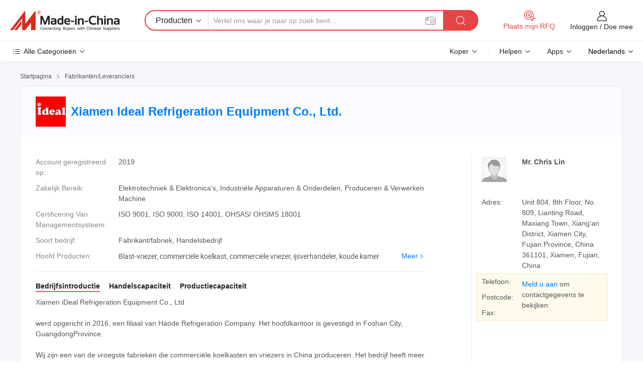

--- FILE ---
content_type: text/html;charset=UTF-8
request_url: https://nl.made-in-china.com/co_idealfreezer/
body_size: 27211
content:
<!DOCTYPE HTML>
<html lang="nl">
<head>
    <meta content="text/html; charset=utf-8" http-equiv="Content-Type" />
	<link rel="dns-prefetch" href="//www.micstatic.com">
    <link rel="dns-prefetch" href="//image.made-in-china.com">
    <link rel="dns-prefetch" href="//www.made-in-china.com">
    <link rel="dns-prefetch" href="//pylon.micstatic.com">
    <link rel="dns-prefetch" href="//expo.made-in-china.com">
    <link rel="dns-prefetch" href="//world.made-in-china.com">
    <link rel="dns-prefetch" href="//pic.made-in-china.com">
    <link rel="dns-prefetch" href="//fa.made-in-china.com">
    <meta http-equiv="X-UA-Compatible" content="IE=Edge, chrome=1" />
    <meta name="renderer" content="webkit" />
            <title>China Blast-vriezer Fabrikant, commerciële koelkast, commerciële vriezer Leverancier - Xiamen Ideal Refrigeration Equipment Co., Ltd.</title>
            <meta name="Keywords" content="Xiamen Ideal Refrigeration Equipment Co., Ltd., Blast-vriezer, commerciële koelkast Leverancier, commerciële vriezer" />
                        <meta name="Description" content="China Blast-vriezer Leverancier, commerciële koelkast, commerciële vriezer Fabrikanten/ Leveranciers - Xiamen Ideal Refrigeration Equipment Co., Ltd." />
            <link rel="canonical" href="https://nl.made-in-china.com/co_idealfreezer/" />
    <link rel="stylesheet" type="text/css" href="https://www.micstatic.com/common/css/global_bdef139a.css" media="all">
    <link rel="stylesheet" type="text/css" href="https://www.micstatic.com/athena/css/free-2017/global_c7e13990.css" media="all">
    <link rel="stylesheet" type="text/css" href="https://www.micstatic.com/common/js/assets/artDialog/2.0.0/skins/default_9d77dce2.css" />
        <link rel="stylesheet" href="https://www.micstatic.com/athena/css/free-2017/company_03c30fa9.css">
    <link rel="stylesheet" type="text/css" href="https://www.micstatic.com/common/future/core/style/future-pure_199380fc.css" media="all"/>
<link rel="stylesheet" type="text/css" href="https://www.micstatic.com/envo/css/9710-base/index_5f671d8f.css" media="all"/>
    <link rel="stylesheet" type="text/css" href="https://www.micstatic.com/envo/css/userReaction/common_ab4c0cd2.css" media="all"/>
    <link rel="stylesheet" type="text/css" href="https://www.micstatic.com/envo/css/userReaction/noData_2d76d811.css" media="all"/>
    <link rel="stylesheet" type="text/css" href="https://www.micstatic.com/envo/reactionList/dist/reviewDisplay_178341e4.css" media="all"/>
    <link rel="stylesheet" type="text/css" href="https://www.micstatic.com/envo/css/userReaction/picture-vo-new_5a441115.css" media="all"/>
    <!--[if IE]>
<script type="text/javascript" src="https://www.micstatic.com/common/js/libs/json2/json2_fad58c0e.js" charset="utf-8" ></script><![endif]-->
<script type="text/javascript" src="https://www.micstatic.com/common/js/libs/jquery_2ad57377.js" charset="utf-8" ></script><script type="text/javascript" src="https://www.micstatic.com/common/js/libs/class.0.3.2_2c7a4288.js" charset="utf-8" ></script><!-- Polyfill Code Begin --><script chaset="utf-8" type="text/javascript" src="https://www.micstatic.com/polyfill/polyfill-simplify_eb12d58d.js"></script><!-- Polyfill Code End --></head>
<body class="res-wrapper" probe-clarity="false" >
    <div style="position:absolute;top:0;left:0;width:1px;height:1px;overflow:hidden">
        <img src="//stat.made-in-china.com/event/rec.gif?type=0&data=%7B%22layout%22%3A%22-1%22%2C%22ct%22%3A%222%22%2C%22pos%22%3A0%2C%22random%22%3A%220%22%2C%22c%22%3A%221%22%2C%22clist%22%3A%5B%7B%22id%22%3A%221925942944%22%2C%22f%22%3A2%2C%22list%22%3A%5B%7B%22id%22%3A%222073399225%22%2C%22t%22%3A0%2C%22f%22%3A2%7D%2C%7B%22id%22%3A%222160961055%22%2C%22t%22%3A0%2C%22f%22%3A2%7D%2C%7B%22id%22%3A%222160758955%22%2C%22t%22%3A0%2C%22f%22%3A2%7D%5D%7D%2C%7B%22id%22%3A%22608435334%22%2C%22f%22%3A2%2C%22list%22%3A%5B%7B%22id%22%3A%222118995355%22%2C%22t%22%3A0%2C%22f%22%3A2%7D%2C%7B%22id%22%3A%222119054735%22%2C%22t%22%3A0%2C%22f%22%3A2%7D%2C%7B%22id%22%3A%222118994375%22%2C%22t%22%3A0%2C%22f%22%3A2%7D%5D%7D%2C%7B%22id%22%3A%221748072152%22%2C%22f%22%3A2%2C%22list%22%3A%5B%7B%22id%22%3A%222044203032%22%2C%22t%22%3A0%2C%22f%22%3A2%7D%2C%7B%22id%22%3A%222044238032%22%2C%22t%22%3A0%2C%22f%22%3A2%7D%2C%7B%22id%22%3A%221940265201%22%2C%22t%22%3A0%2C%22f%22%3A2%7D%5D%7D%2C%7B%22id%22%3A%22615821684%22%2C%22f%22%3A2%2C%22list%22%3A%5B%7B%22id%22%3A%22787570022%22%2C%22t%22%3A0%2C%22f%22%3A2%7D%2C%7B%22id%22%3A%222042448892%22%2C%22t%22%3A0%2C%22f%22%3A2%7D%2C%7B%22id%22%3A%222042448892%22%2C%22t%22%3A0%2C%22f%22%3A2%7D%5D%7D%2C%7B%22id%22%3A%22633058172%22%2C%22f%22%3A2%2C%22list%22%3A%5B%7B%22id%22%3A%222048651122%22%2C%22t%22%3A0%2C%22f%22%3A2%7D%2C%7B%22id%22%3A%222078437262%22%2C%22t%22%3A0%2C%22f%22%3A2%7D%2C%7B%22id%22%3A%222056338112%22%2C%22t%22%3A0%2C%22f%22%3A2%7D%5D%7D%5D%7D&st=1769374837797"/>
    </div>
    <input id="rfqClickData" type="hidden" value="type=2&data=%7B%22layout%22%3A%22-1%22%2C%22ct%22%3A%222%22%2C%22pos%22%3A0%2C%22random%22%3A%220%22%2C%22c%22%3A%221%22%7D&st=1769374837797&rfqc=1" />
    <input id="rootpath" type="hidden" value="" />
    <input type="hidden" id="loginUserName" value="idealfreezer"/>
    <input type="hidden" id="enHomeUrl" value="https://idealfreezer.en.made-in-china.com"/>
    <input type="hidden" id="pureFreeUrlType" value="false"/>
    <input type="hidden" name="user_behavior_trace_id" id="user_behavior_trace_id" value="1jfrfaqph19dj"/>
        <input type="hidden" id="contactUrlParam" value="?plant=nl&from=shrom&type=down&page=home">
    <div id="header" ></div>
<script>
    function headerMlanInit() {
        const funcName = 'headerMlan';
        const app = new window[funcName]({target: document.getElementById('header'), props: {props: {"pageType":18,"logoTitle":"Fabrikanten en Leveranciers","logoUrl":null,"base":{"buyerInfo":{"service":"Service","newUserGuide":"Gids voor Beginners","auditReport":"Audited Suppliers' Reports","meetSuppliers":"Meet Suppliers","onlineTrading":"Secured Trading Service","buyerCenter":"Koperscentrum","contactUs":"Contact met ons op","search":"Zoeken","prodDirectory":"Product Directory","supplierDiscover":"Supplier Discover","sourcingRequest":"Post Sourcing-aanvraag","quickLinks":"Quick Links","myFavorites":"Mijn Favorieten","visitHistory":"Browsegeschiedenis","buyer":"Koper","blog":"Zakelijke Inzichten"},"supplierInfo":{"supplier":"Leverancier","joinAdvance":"加入高级会员","tradeServerMarket":"外贸服务市场","memberHome":"外贸e家","cloudExpo":"Smart Expo云展会","onlineTrade":"交易服务","internationalLogis":"国际物流","northAmericaBrandSailing":"北美全渠道出海","micDomesticTradeStation":"中国制造网内贸站"},"helpInfo":{"whyMic":"Why Made-in-China.com","auditSupplierWay":"Hoe controleren wij leveranciers","securePaymentWay":"Hoe beveiligen wij betalingen","submitComplaint":"Dien een klacht in","contactUs":"Contact met ons op","faq":"FAQ","help":"Helpen"},"appsInfo":{"downloadApp":"Download App!","forBuyer":"Voor Koper","forSupplier":"Voor Leverancier","exploreApp":"Ontdek exclusieve app-kortingen","apps":"Apps"},"languages":[{"lanCode":0,"simpleName":"en","name":"English","value":"http://idealfreezer.en.made-in-china.com/co_idealfreezer/"},{"lanCode":5,"simpleName":"es","name":"Español","value":"https://es.made-in-china.com/co_idealfreezer/"},{"lanCode":4,"simpleName":"pt","name":"Português","value":"https://pt.made-in-china.com/co_idealfreezer/"},{"lanCode":2,"simpleName":"fr","name":"Français","value":"https://fr.made-in-china.com/co_idealfreezer/"},{"lanCode":3,"simpleName":"ru","name":"Русский язык","value":"https://ru.made-in-china.com/co_idealfreezer/"},{"lanCode":8,"simpleName":"it","name":"Italiano","value":"https://it.made-in-china.com/co_idealfreezer/"},{"lanCode":6,"simpleName":"de","name":"Deutsch","value":"https://de.made-in-china.com/co_idealfreezer/"},{"lanCode":7,"simpleName":"nl","name":"Nederlands","value":"https://nl.made-in-china.com/co_idealfreezer/"},{"lanCode":9,"simpleName":"sa","name":"العربية","value":"https://sa.made-in-china.com/co_idealfreezer/"},{"lanCode":11,"simpleName":"kr","name":"한국어","value":"https://kr.made-in-china.com/co_idealfreezer/"},{"lanCode":10,"simpleName":"jp","name":"日本語","value":"https://jp.made-in-china.com/co_idealfreezer/"},{"lanCode":12,"simpleName":"hi","name":"हिन्दी","value":"https://hi.made-in-china.com/co_idealfreezer/"},{"lanCode":13,"simpleName":"th","name":"ภาษาไทย","value":"https://th.made-in-china.com/co_idealfreezer/"},{"lanCode":14,"simpleName":"tr","name":"Türkçe","value":"https://tr.made-in-china.com/co_idealfreezer/"},{"lanCode":15,"simpleName":"vi","name":"Tiếng Việt","value":"https://vi.made-in-china.com/co_idealfreezer/"},{"lanCode":16,"simpleName":"id","name":"Bahasa Indonesia","value":"https://id.made-in-china.com/co_idealfreezer/"}],"showMlan":true,"showRules":false,"rules":"Rules","language":"nl","menu":"Menu","subTitle":null,"subTitleLink":null,"stickyInfo":null},"categoryRegion":{"categories":"Alle Categorieën","categoryList":[{"name":"Landbouw & Voeding","value":"https://nl.made-in-china.com/category1_Agriculture-Food/Agriculture-Food_usssssssss.html","catCode":"1000000000"},{"name":"Kleding & Toebehoren","value":"https://nl.made-in-china.com/category1_Apparel-Accessories/Apparel-Accessories_uussssssss.html","catCode":"1100000000"},{"name":"Kunst Artikels & Ambachten","value":"https://nl.made-in-china.com/category1_Arts-Crafts/Arts-Crafts_uyssssssss.html","catCode":"1200000000"},{"name":"Auto Parts","value":"https://nl.made-in-china.com/category1_Auto-Motorcycle-Parts-Accessories/Auto-Motorcycle-Parts-Accessories_yossssssss.html","catCode":"2900000000"},{"name":"Tassen & Geschenkdozen","value":"https://nl.made-in-china.com/category1_Bags-Cases-Boxes/Bags-Cases-Boxes_yhssssssss.html","catCode":"2600000000"},{"name":"Chemische Stoffen","value":"https://nl.made-in-china.com/category1_Chemicals/Chemicals_uissssssss.html","catCode":"1300000000"},{"name":"Computer Producten","value":"https://nl.made-in-china.com/category1_Computer-Products/Computer-Products_iissssssss.html","catCode":"3300000000"},{"name":"Bouw & Decoratie Materialen","value":"https://nl.made-in-china.com/category1_Construction-Decoration/Construction-Decoration_ugssssssss.html","catCode":"1500000000"},{"name":"Consument Elektronica's","value":"https://nl.made-in-china.com/category1_Consumer-Electronics/Consumer-Electronics_unssssssss.html","catCode":"1400000000"},{"name":"Elektrotechniek & Elektronica's","value":"https://nl.made-in-china.com/category1_Electrical-Electronics/Electrical-Electronics_uhssssssss.html","catCode":"1600000000"},{"name":"Meubilair","value":"https://nl.made-in-china.com/category1_Furniture/Furniture_yessssssss.html","catCode":"2700000000"},{"name":"Gezondheid & Geneeskunde","value":"https://nl.made-in-china.com/category1_Health-Medicine/Health-Medicine_uessssssss.html","catCode":"1700000000"},{"name":"Industriële Apparaturen & Onderdelen","value":"https://nl.made-in-china.com/category1_Industrial-Equipment-Components/Industrial-Equipment-Components_inssssssss.html","catCode":"3400000000"},{"name":"Instrumenten & Meters","value":"https://nl.made-in-china.com/category1_Instruments-Meters/Instruments-Meters_igssssssss.html","catCode":"3500000000"},{"name":"Lichte Industrie & Dagelijks Gebruik","value":"https://nl.made-in-china.com/category1_Light-Industry-Daily-Use/Light-Industry-Daily-Use_urssssssss.html","catCode":"1800000000"},{"name":"Licht & Verlichting","value":"https://nl.made-in-china.com/category1_Lights-Lighting/Lights-Lighting_isssssssss.html","catCode":"3000000000"},{"name":"Produceren & Verwerken Machine","value":"https://nl.made-in-china.com/category1_Manufacturing-Processing-Machinery/Manufacturing-Processing-Machinery_uossssssss.html","catCode":"1900000000"},{"name":"Metallurgische, Mineralen & Energie","value":"https://nl.made-in-china.com/category1_Metallurgy-Mineral-Energy/Metallurgy-Mineral-Energy_ysssssssss.html","catCode":"2000000000"},{"name":"Kantoorartikelen","value":"https://nl.made-in-china.com/category1_Office-Supplies/Office-Supplies_yrssssssss.html","catCode":"2800000000"},{"name":"Verpakking & Printing","value":"https://nl.made-in-china.com/category1_Packaging-Printing/Packaging-Printing_ihssssssss.html","catCode":"3600000000"},{"name":"Veiligheid & Bescherming","value":"https://nl.made-in-china.com/category1_Security-Protection/Security-Protection_ygssssssss.html","catCode":"2500000000"},{"name":"Diensten","value":"https://nl.made-in-china.com/category1_Service/Service_ynssssssss.html","catCode":"2400000000"},{"name":"Sportartikelen & Vrijetijds","value":"https://nl.made-in-china.com/category1_Sporting-Goods-Recreation/Sporting-Goods-Recreation_iussssssss.html","catCode":"3100000000"},{"name":"Textiel","value":"https://nl.made-in-china.com/category1_Textile/Textile_yussssssss.html","catCode":"2100000000"},{"name":"Ijzerwaren & Gereedschap","value":"https://nl.made-in-china.com/category1_Tools-Hardware/Tools-Hardware_iyssssssss.html","catCode":"3200000000"},{"name":"Speelgoed","value":"https://nl.made-in-china.com/category1_Toys/Toys_yyssssssss.html","catCode":"2200000000"},{"name":"Vervoer","value":"https://nl.made-in-china.com/category1_Transportation/Transportation_yissssssss.html","catCode":"2300000000"}],"more":"Meer"},"searchRegion":{"show":false,"lookingFor":"Vertel ons waar je naar op zoek bent...","homeUrl":"//nl.made-in-china.com","products":"Producten","suppliers":"Leveranciers","auditedFactory":"Audited Factory","uploadImage":"Afbeelding uploaden","max20MbPerImage":"Maximaal 20 MB per afbeelding","yourRecentKeywords":"Uw Recente Zoekwoorden","clearHistory":"Wis de geschiedenis","popularSearches":"Verwante Opzoekopdrachten","relatedSearches":"Meer","more":null,"maxSizeErrorMsg":"Upload mislukt. De maximale afbeeldingsgrootte is 20 MB.","noNetworkErrorMsg":"Geen netwerkverbinding. Controleer uw netwerkinstellingen en probeer het opnieuw.","uploadFailedErrorMsg":"Upload mislukt. Onjuist afbeeldingsformaat. Ondersteunde formaten: JPG, PNG, BMP.","relatedList":null,"relatedTitle":null,"relatedTitleLink":null,"formParams":null,"mlanFormParams":{"keyword":null,"inputkeyword":null,"type":null,"currentTab":null,"currentPage":null,"currentCat":null,"currentRegion":null,"currentProp":null,"submitPageUrl":null,"parentCat":null,"otherSearch":null,"currentAllCatalogCodes":null,"sgsMembership":null,"memberLevel":null,"topOrder":null,"size":null,"more":"meer","less":"less","staticUrl50":null,"staticUrl10":null,"staticUrl30":null,"condition":"0","conditionParamsList":[{"condition":"0","conditionName":null,"action":"https://nl.made-in-china.com/quality-china-product/middleSearch","searchUrl":null,"inputPlaceholder":null},{"condition":"1","conditionName":null,"action":"/companySearch?keyword=#word#","searchUrl":null,"inputPlaceholder":null}]},"enterKeywordTips":"Voer a.u.b. minimaal een trefwoord in voor uw zoekopdracht.","openMultiSearch":false},"frequentRegion":{"rfq":{"rfq":"Plaats mijn RFQ","searchRfq":"Search RFQs","acquireRfqHover":"Vertel ons wat u nodig heeft en probeer op de gemakkelijke manier offertes !op te vragen","searchRfqHover":"Discover quality RFQs and connect with big-budget buyers"},"account":{"account":"Rekening","signIn":"Inloggen","join":"Doe mee","newUser":"Nieuwe Gebruiker","joinFree":"Gratis lid worden","or":"Of","socialLogin":"Door te klikken op Aanmelden, Gratis lid worden of Doorgaan met Facebook, Linkedin, Twitter, Google, %s ga ik akkoord met de %sUser Agreement%s en het %sPrivacy Policy%s","message":"Berichten","quotes":"Citaten","orders":"Bestellingen","favorites":"Favorieten","visitHistory":"Browsegeschiedenis","postSourcingRequest":"Post Sourcing-aanvraag","hi":"Hallo","signOut":"Afmelden","manageProduct":"Producten beheren","editShowroom":"Showroom bewerken","username":"","userType":null,"foreignIP":true,"currentYear":2026,"userAgreement":"Gebruikersovereenkomst","privacyPolicy":"Privacybeleid"},"message":{"message":"Berichten","signIn":"Inloggen","join":"Doe mee","newUser":"Nieuwe Gebruiker","joinFree":"Gratis lid worden","viewNewMsg":"Sign in to view the new messages","inquiry":"Aanvraag","rfq":"RFQs","awaitingPayment":"Awaiting payments","chat":"Chatten","awaitingQuotation":"In afwachting van offertes"},"cart":{"cart":"Onderzoeksmand"}},"busiRegion":null,"previewRegion":null}}});
		const hoc=o=>(o.__proto__.$get=function(o){return this.$$.ctx[this.$$.props[o]]},o.__proto__.$getKeys=function(){return Object.keys(this.$$.props)},o.__proto__.$getProps=function(){return this.$get("props")},o.__proto__.$setProps=function(o){var t=this.$getKeys(),s={},p=this;t.forEach(function(o){s[o]=p.$get(o)}),s.props=Object.assign({},s.props,o),this.$set(s)},o.__proto__.$help=function(){console.log("\n            $set(props): void             | 设置props的值\n            $get(key: string): any        | 获取props指定key的值\n            $getKeys(): string[]          | 获取props所有key\n            $getProps(): any              | 获取props里key为props的值（适用nail）\n            $setProps(params: any): void  | 设置props里key为props的值（适用nail）\n            $on(ev, callback): func       | 添加事件监听，返回移除事件监听的函数\n            $destroy(): void              | 销毁组件并触发onDestroy事件\n        ")},o);
        window[`${funcName}Api`] = hoc(app);
    };
</script><script type="text/javascript" crossorigin="anonymous" onload="headerMlanInit()" src="https://www.micstatic.com/nail/pc/header-mlan_6f301846.js"></script>    <div class="page">
        <div class="grid">
<div class="crumb">
    <span>
                    <a rel="nofollow" href="//nl.made-in-china.com/">
                    <span>Startpagina</span>
        </a>
    </span>
    <i class="micon">&#xe008;</i>
    <span>
                                  <a href="https://nl.made-in-china.com/html/category.html">
                            <span>Fabrikanten/Leveranciers</span>
            </a>
            </span>
    </div>
<input type="hidden" id="sensor_pg_v" value="cid:NMqJPIhuXalS,tp:104,stp:10401,sst:free"/>
<input type="hidden" id="lan" value="nl">
<input type="hidden" name="lanCode" value="7">
<script class="J-mlan-config" type="text/data-lang" data-lang="nl">
    {
        "keywordRequired": "Voer a.u.b. minimaal een trefwoord in voor uw zoekopdracht.",
        "ratingReviews": "Beoordelingen en Recensies",
        "selectOptions": ["Toprecensies", "Meest Recente"],
        "overallReviews": {
            "title": "Algemene Beoordelingen",
            "reviews": "Beoordelingen",
            "star": "Ster"
        },
        "customerSatisfaction": {
            "title": "Klanttevredenheid",
            "response": "Antwoord",
            "service": "Service",
            "quality": "Kwaliteit",
            "delivery": "Levering"
        },
        "reviewDetails": {
            "title": "Details Bekijken",
            "verifiedPurchase": "Geverifieerde aankoop",
            "showPlace": {
                "publicShow": "Public show",
                "publicShowInProtection": "Public show (Protection period)",
                "onlyInVo": "Only show in VO"
            },
            "modified": "Gewijzigd",
            "myReview": "Mijn recensie"
        },
        "pager": {
            "goTo": "Ga naar",
            "page": "Bladzijde",
            "next": "Volgend",
            "prev": "Vorige",
            "confirm": "Bevestig"
        },
        "loadingTip": "Bezig met laden",
        "foldingReviews": "Bekijk beoordelingen van vouwen",
        "noInfoTemporarily": "Tijdelijk geen informatie."
    }
</script><div class="page-com-detail-wrap">
    <div class="main-block page-com-detail-info" faw-module="contact_ds" faw-exposure ads-data="">
        <div class="com-top">
            <div class="com-act">
            </div>
            <div class="com-name">
                                    <div class="com-logo">
                        <img src="//www.micstatic.com/athena/img/transparent.png" data-original="//image.made-in-china.com/206f0j00ratEeTghtQbR/Xiamen-Ideal-Refrigeration-Equipment-Co-Ltd-.webp" alt="Xiamen Ideal Refrigeration Equipment Co., Ltd." title="Xiamen Ideal Refrigeration Equipment Co., Ltd."/>
                    </div>
                <div class="com-name-txt">
                    <table>
                        <tr>
                            <td>
                                <a href="https://nl.made-in-china.com/co_idealfreezer/">
                                    <h1>Xiamen Ideal Refrigeration Equipment Co., Ltd.</h1>
                                </a>
                            </td>
                        </tr>
                    </table>
                </div>
            </div>
        </div>
                        <div class="com-info-wp J-com-info-wp">
                    <div class="info-content">
                        <div class="person">
                            <div class="pic">
                                <div class="img-wp">
                                    <div class="img-cnt">
                                        <img height="65" width="65" src="//www.micstatic.com/athena/img/avatar-male.jpg" alt="Avatar">
                                    </div>
                                </div>
                            </div>
                            <div class="txt">
                                                                    <div class="name">Mr. Chris Lin</div>
                                                                                                                            </div>
                        </div>
                        <div class="info-cont-wp">
                                                            <div class="item">
                                    <div class="label">
                                        Adres:
                                    </div>
                                    <div class="info">
                                        Unit 804, 8th Floor, No. 809, Lianting Road, Maxiang Town, Xiang&#39;an District, Xiamen City, Fujian Province, China 361101, Xiamen, Fujian, China
                                    </div>
                                </div>
                                                            <div class="sign-wp">
                                    <div class="info-l">
                                        <div class="info-l-item">Telefoon:</div>
                                        <div class="info-l-item">Postcode:</div>
                                        <div class="info-l-item">Fax:</div>
                                    </div>
                                    <div class="info-r">
                                        <table>
                                            <tr>
                                                <td>
                                                    <a rel='nofollow' href='javascript:;' class='J-company-sign'>Meld u aan</a> om contactgegevens te bekijken
                                                </td>
                                            </tr>
                                        </table>
                                    </div>
                                </div>
                                                    </div>
                    </div>
                    <div class="info-detal">
                        <div class="cnt">
                            <div class="item">
                                <div class="label">Account geregistreerd op:</div>
                                <div class="info">2019</div>
                            </div>
                                                            <div class="item">
                                    <div class="label">Zakelijk Bereik:</div>
                                    <div class="info">Elektrotechniek & Elektronica's, Industriële Apparaturen & Onderdelen, Produceren & Verwerken Machine</div>
                                </div>
                                                                                        <div class="item">
                                    <div class="label">Certificering Van Managementsysteem:</div>
                                    <div class="info">ISO 9001, ISO 9000, ISO 14001, OHSAS/ OHSMS 18001</div>
                                </div>
                                                                                        <div class="item">
                                    <div class="label">Soort bedrijf:</div>
                                    <div class="info">Fabrikant/fabriek, Handelsbedrijf</div>
                                </div>
                                                                                        <div class="item">
                                    <div class="label">Hoofd Producten:</div>
                                    <div class="info info-new">
                                        <div class="gray-link-span">
                                            Blast-vriezer, commerci&euml;le koelkast, commerci&euml;le vriezer, ijsverhandeler, koude kamer</div>
                                        <div class="more">
                                            <a href="https://nl.made-in-china.com/co_idealfreezer/product_group_s_s_1.html" target="_blank">Meer<i class="ob-icon icon-right"></i></a>
                                        </div>
                                    </div>
                                </div>
                                                    </div>
                        <div class="J-review-box overview-scores">
                                                                                                            </div>
                                                    <div class="desc">
                                <div class="desc-title J-tabs-title">
                                                                            <div class="tit active"><h2>Bedrijfsintroductie</h2></div>
                                                                                                                <div class="tit"><h2>Handelscapaciteit</h2></div>
                                                                                                                <div class="tit"><h2>Productiecapaciteit</h2></div>
                                                                    </div>
                                                                    <div class="detail active J-tabs-detail">
                                        <div class="txt J-more-cnt">
                                            <div class="desc-part J-more-cnt-part">
                                                Xiamen iDeal Refrigeration Equipment Co., Ltd<br /><br />werd opgericht in 2016, een filiaal van Haode Refrigeration Company. Het hoofdkantoor is gevestigd in Foshan City, GuangdongProvince.<br /><br />Wij zijn een van de vroegste fabrieken die commerciële koelkasten en vriezers in China produceren. Het bedrijf heeft meer dan 10, 000 vierkante meter aan fabrieksgebouwen en kantoren. Het is uitgerust met ...
                                            </div>
                                                                                            <div class="desc-detail J-more-cnt-detail">
                                                    Xiamen iDeal Refrigeration Equipment Co., Ltd<br /><br />werd opgericht in 2016, een filiaal van Haode Refrigeration Company. Het hoofdkantoor is gevestigd in Foshan City, GuangdongProvince.<br /><br />Wij zijn een van de vroegste fabrieken die commerciële koelkasten en vriezers in China produceren. Het bedrijf heeft meer dan 10, 000 vierkante meter aan fabrieksgebouwen en kantoren. Het is uitgerust met geavanceerde CNC-verwerkingsapparatuur en hoogwaardige testlaboratoria. Het bedrijf heeft een senior professioneel technisch team en een ervaren productieteam.<br /><br />Sinds de oprichting heeft het bedrijf de certificering ISO14001, ISO9001, OHSAS18001 voor het kwaliteitsmanagementsysteem gehaald, en heeft het industriële productiecertificaten en speciale productiecertificaten voor apparatuur van de Volksrepubliek China verkregen, zoals CE, CCC en andere meer dan 10 soorten patentcertificaten. Momenteel omvatten de producten van het bedrijf voornamelijk blastvriezer, ijsblokjesmarker, cake display koelkast, drankjes koeler, keuken koelkast, Koelervriezer etc.<br /><br />in ons bezit van onze kwaliteit en onze jarenlange ervaring en deelname aan honderden projecten hebben we het vertrouwen verworven van gerenommeerde bedrijven uit verschillende industrieën: Voedsel, drank, cosmetica, huishoudelijke apparaten en farmaceutische producten. Wij zijn uw goede en betrouwbare leverancier van koelapparatuur in China!
                                                </div>
                                                                                    </div>
                                                                                    <div class="more">
                                                <a href="javascript:void(0);" class="J-more">Meer <i class="micon">&#xe006;</i></a>
                                                <a href="javascript:void(0);" class="J-less" style="display: none;">Minder <i class="micon">&#xe007;</i></a>
                                            </div>
                                                                            </div>
                                                                                                    <div class="detail J-tabs-detail">
                                        <div class="sr-comProfile-infos no-yes ">
				<div class="sr-comProfile-item">
			<div class="sr-comProfile-label">
				Internationale Handelsvoorwaarden (Incoterms):
			</div>
			<div class="sr-comProfile-fields">
				FOB, CFR, CIF, DAT, FAS, DDP, DAP, CIP, CPT, FCA, EXW, Altri
			</div>
		</div>
			<div class="sr-comProfile-item">
			<div class="sr-comProfile-label">
				Betalingsvoorwaarden:
			</div>
			<div class="sr-comProfile-fields">
				LC, T/T, PayPal
			</div>
		</div>
			<div class="sr-comProfile-item">
			<div class="sr-comProfile-label">
				Gemiddelde Doorlooptijd:
			</div>
			<div class="sr-comProfile-fields">
				Doorlooptijd Hoogseizoen: Een Maand, Doorlooptijd Buiten Het Seizoen: Binnen 15 Werkdagen
			</div>
		</div>
			<div class="sr-comProfile-item">
			<div class="sr-comProfile-label">
				Aantal Buitenlandse Handelspersoneel:
			</div>
			<div class="sr-comProfile-fields">
				4~10 Personen
			</div>
		</div>
				<div class="sr-comProfile-item">
			<div class="sr-comProfile-label">Jaar Exporteren:</div>
			<div class="sr-comProfile-fields">2016-08-01</div>
		</div>
			<div class="sr-comProfile-item">
			<div class="sr-comProfile-label">Exportpercentage:</div>
			<div class="sr-comProfile-fields">>90%</div>
		</div>
			<div class="sr-comProfile-item">
			<div class="sr-comProfile-label">
				Belangrijkste Markten:
			</div>
			<div class="sr-comProfile-fields">
				Noord Amerika, Sud America, Oost-Europa, Zuid-Oost Azië, Africa, Oceanië, Midden-Oosten, Oost Azië, West-Europa
			</div>
		</div>
			<div class="sr-comProfile-item">
			<div class="sr-comProfile-label">
				Dichtstbijzijnde Haven:
			</div>
			<div class="sr-comProfile-fields">
														Guangdong
									<br/>	Shenzhen
							</div>
		</div>
						<div class="sr-comProfile-item">
				<div class="sr-comProfile-label">Import- en Exportmodus:</div>
				<div class="sr-comProfile-fields">
					<span class="texts">Heb een Eigen Exportlicentie</span>
											<table class="table table-normal">
							<tr>
								<th>Exportlicentienummer:</th>
								<td>02910498</td>
							</tr>
							<tr>
								<th>Naam van Het Exportbedrijf:</th>
								<td>Xiamen Ideal Refrigeration Equipment Co.,Ltd</td>
							</tr>
						</table>
									</div>
			</div>
							<div class="sr-comProfile-item">
					<div class="sr-comProfile-label">Licentie Foto:</div>
					<div class="sr-comProfile-fields">
						<img class="J-show-license-photo" style="cursor: pointer;" src="https://idealfreezer.en.made-in-china.com/image?tid=31&amp;id=gTYatutEPQoH&amp;cache=0&amp;lan_code=0" alt="">
					</div>
				</div>
						</div>
                                    </div>
                                                                                                    <div class="detail J-tabs-detail">
                                        <div class="sr-comProfile-infos no-yes ">
			<div class="sr-comProfile-item">
			<div class="sr-comProfile-label">
				Fabrieksadres:
			</div>
			<div class="sr-comProfile-fields">
				No.1-1,Pearl River Avenue,Bijiang Industry,Beijiao Town. Shunde District, Foshan City, Guangdong Province,China
			</div>
		</div>
			<div class="sr-comProfile-item">
			<div class="sr-comProfile-label">
				R&D-capaciteit:
			</div>
			<div class="sr-comProfile-fields">
				Eigen Merk()
			</div>
		</div>
			<div class="sr-comProfile-item">
			<div class="sr-comProfile-label">
				Aantal R&D-personeel:
			</div>
			<div class="sr-comProfile-fields">
				5-10 Personen
			</div>
		</div>
			<div class="sr-comProfile-item">
			<div class="sr-comProfile-label">Aantal Productielijnen:</div>
			<div class="sr-comProfile-fields">
				Above 10
			</div>
		</div>
			<div class="sr-comProfile-item">
			<div class="sr-comProfile-label">Jaarlijkse Outputwaarde:</div>
			<div class="sr-comProfile-fields">
				Boven US $ 100 Miljoen
			</div>
		</div>
			<div class="sr-comProfile-item">
			<div class="sr-comProfile-label">Ooit Jaarlijkse Output Van Hoofdproducten:</div>
			<div class="sr-comProfile-fields">
				<table class="table table-normal">
					<tr>
						<th>Productnaam</th>
						<th>Geproduceerde Eenheden (vorig jaar)</th>
					</tr>
											<tr>
							<td>Blast freezer</td>
							<td>2000 Stukken</td>
						</tr>
											<tr>
							<td>Ice Merchandiser</td>
							<td>10000 Stukken</td>
						</tr>
									</table>
			</div>
		</div>
	</div>
                                    </div>
                                                            </div>
                                            </div>
                </div>
            </div>
            <div class="main-block product-block" faw-module="Recommendation">
            <div class="main-block-title">
                <a rel="nofollow" href="https://nl.made-in-china.com/co_idealfreezer/product_group_s_s_1.html" class="product-more">
                    Meer<i class="ob-icon icon-right"></i>
                </a>
                <h2>Productlijst</h2>
            </div>
            <div class="main-block-wrap">
                <div class="prod-wrap">
											              <div class="prod-item" faw-exposure ads-data="pdid:PSgJYvrGaZUk,pcid:NMqJPIhuXalS,a:1">
                  <div class="pic">
                      <div class="img-wp">
                          <div class="hv-align-inner">
                              <a href="https://nl.made-in-china.com/co_idealfreezer/product_Shock-Fast-Freezing-Machine-Small-Air-Cooling-Blast-Chiller_eoiyygiey.html" ads-data="st:8,pdid:PSgJYvrGaZUk,pcid:NMqJPIhuXalS,a:1">
                                                                        <img src="//www.micstatic.com/athena/img/transparent.png" data-original="//image.made-in-china.com/2f1j00bfeGHCOtHJpr/Shock-Fast-Freezing-Machine-Small-Air-Cooling-Blast-Chiller.jpg"
                                          alt="Shock Fast Freezing machine Small Air Cooling Blast Chiller" title="Shock Fast Freezing machine Small Air Cooling Blast Chiller">
                                                                </a>
                          </div>
                      </div>
                  </div>
                  <div class="sr-proList-txt">
                      <div class="sr-proList-name">
                          <a href="https://nl.made-in-china.com/co_idealfreezer/product_Shock-Fast-Freezing-Machine-Small-Air-Cooling-Blast-Chiller_eoiyygiey.html" title="Shock Fast Freezing machine Small Air Cooling Blast Chiller" ads-data="st:1,pdid:PSgJYvrGaZUk,pcid:NMqJPIhuXalS,a:1">
                              Shock Fast Freezing machine Small Air Cooling Blast Chiller
                          </a>
                      </div>
                                                <div class="sr-proList-price" title="FOB-prijs: US$6.310,00-7.500,00 / Set">
                              <span class="sr-proList-unit">FOB-prijs:</span>
                              <span class="sr-proList-num">US$6.310,00-7.500,00</span>
                              <span class="">/ Set</span>
                          </div>
                                                <div class="sr-proList-price" title="Minimale Bestelling: 1 Set">
                              <span class="sr-proList-unit">Minimale Bestelling: </span>
                              1 Set
                          </div>
                                          <a href="https://www.made-in-china.com/sendInquiry/prod_PSgJYvrGaZUk_NMqJPIhuXalS.html?from=shrom&amp;page=home_spot&amp;plant=nl" target="_blank" class="btn sr-proList-btn" ads-data="st:5,pdid:PSgJYvrGaZUk,pcid:NMqJPIhuXalS,a:1">Verstuur aanvraag</a>
                  </div>
              </div>
																	              <div class="prod-item" faw-exposure ads-data="pdid:OSzJylRPfFYb,pcid:NMqJPIhuXalS,a:2">
                  <div class="pic">
                      <div class="img-wp">
                          <div class="hv-align-inner">
                              <a href="https://nl.made-in-china.com/co_idealfreezer/product_Italy-Hong-Kong-USA-UK-Reach-in-Fagor-Meat-Fish-Blast-Chiller_eoiyrhony.html" ads-data="st:8,pdid:OSzJylRPfFYb,pcid:NMqJPIhuXalS,a:2">
                                                                        <img src="//www.micstatic.com/athena/img/transparent.png" data-original="//image.made-in-china.com/2f1j00sRKGHurggmpM/Italy-Hong-Kong-USA-UK-Reach-in-Fagor-Meat-Fish-Blast-Chiller.jpg"
                                          alt="Italië Hong Kong USA UK bereik in Fagor Meat Fish Blast-koeler" title="Italië Hong Kong USA UK bereik in Fagor Meat Fish Blast-koeler">
                                                                </a>
                          </div>
                      </div>
                  </div>
                  <div class="sr-proList-txt">
                      <div class="sr-proList-name">
                          <a href="https://nl.made-in-china.com/co_idealfreezer/product_Italy-Hong-Kong-USA-UK-Reach-in-Fagor-Meat-Fish-Blast-Chiller_eoiyrhony.html" title="Italië Hong Kong USA UK bereik in Fagor Meat Fish Blast-koeler" ads-data="st:1,pdid:OSzJylRPfFYb,pcid:NMqJPIhuXalS,a:2">
                              Italië Hong Kong USA UK bereik in Fagor Meat Fish Blast-koeler
                          </a>
                      </div>
                                                <div class="sr-proList-price" title="FOB-prijs: US$4.710,00-5.500,00 / Set">
                              <span class="sr-proList-unit">FOB-prijs:</span>
                              <span class="sr-proList-num">US$4.710,00-5.500,00</span>
                              <span class="">/ Set</span>
                          </div>
                                                <div class="sr-proList-price" title="Minimale Bestelling: 1 Set">
                              <span class="sr-proList-unit">Minimale Bestelling: </span>
                              1 Set
                          </div>
                                          <a href="https://www.made-in-china.com/sendInquiry/prod_OSzJylRPfFYb_NMqJPIhuXalS.html?from=shrom&amp;page=home_spot&amp;plant=nl" target="_blank" class="btn sr-proList-btn" ads-data="st:5,pdid:OSzJylRPfFYb,pcid:NMqJPIhuXalS,a:2">Verstuur aanvraag</a>
                  </div>
              </div>
																	              <div class="prod-item" faw-exposure ads-data="pdid:cXumzNPACwUB,pcid:NMqJPIhuXalS,a:3">
                  <div class="pic">
                      <div class="img-wp">
                          <div class="hv-align-inner">
                              <a href="https://nl.made-in-china.com/co_idealfreezer/product_Wholesale-Meat-100-Kg-Blast-Chiller-for-Fish-and-Chicken_eoiiiegry.html" ads-data="st:8,pdid:cXumzNPACwUB,pcid:NMqJPIhuXalS,a:3">
                                                                        <img src="//www.micstatic.com/athena/img/transparent.png" data-original="//image.made-in-china.com/2f1j00zGZYNIkdlmpj/Wholesale-Meat-100-Kg-Blast-Chiller-for-Fish-and-Chicken.jpg"
                                          alt="Groothandel vlees 100 kg Blast Chiller voor vis en kip" title="Groothandel vlees 100 kg Blast Chiller voor vis en kip">
                                                                </a>
                          </div>
                      </div>
                  </div>
                  <div class="sr-proList-txt">
                      <div class="sr-proList-name">
                          <a href="https://nl.made-in-china.com/co_idealfreezer/product_Wholesale-Meat-100-Kg-Blast-Chiller-for-Fish-and-Chicken_eoiiiegry.html" title="Groothandel vlees 100 kg Blast Chiller voor vis en kip" ads-data="st:1,pdid:cXumzNPACwUB,pcid:NMqJPIhuXalS,a:3">
                              Groothandel vlees 100 kg Blast Chiller voor vis en kip
                          </a>
                      </div>
                                                <div class="sr-proList-price" title="FOB-prijs: US$2.950,00-3.500,00 / Set">
                              <span class="sr-proList-unit">FOB-prijs:</span>
                              <span class="sr-proList-num">US$2.950,00-3.500,00</span>
                              <span class="">/ Set</span>
                          </div>
                                                <div class="sr-proList-price" title="Minimale Bestelling: 1 Set">
                              <span class="sr-proList-unit">Minimale Bestelling: </span>
                              1 Set
                          </div>
                                          <a href="https://www.made-in-china.com/sendInquiry/prod_cXumzNPACwUB_NMqJPIhuXalS.html?from=shrom&amp;page=home_spot&amp;plant=nl" target="_blank" class="btn sr-proList-btn" ads-data="st:5,pdid:cXumzNPACwUB,pcid:NMqJPIhuXalS,a:3">Verstuur aanvraag</a>
                  </div>
              </div>
																	              <div class="prod-item" faw-exposure ads-data="pdid:zXLQDKguhFUi,pcid:NMqJPIhuXalS,a:4">
                  <div class="pic">
                      <div class="img-wp">
                          <div class="hv-align-inner">
                              <a href="https://nl.made-in-china.com/co_idealfreezer/product_250-Liter-Single-Door-Price-Deep-Freezer-Blast-Chillers-for-Sale_eoiinniey.html" ads-data="st:8,pdid:zXLQDKguhFUi,pcid:NMqJPIhuXalS,a:4">
                                                                        <img src="//www.micstatic.com/athena/img/transparent.png" data-original="//image.made-in-china.com/2f1j00PRjYDbBGYmgL/250-Liter-Single-Door-Price-Deep-Freezer-Blast-Chillers-for-Sale.jpg"
                                          alt="250 liter Blast-koelers voor diepvriezers met één deur voor Verkoop" title="250 liter Blast-koelers voor diepvriezers met één deur voor Verkoop">
                                                                </a>
                          </div>
                      </div>
                  </div>
                  <div class="sr-proList-txt">
                      <div class="sr-proList-name">
                          <a href="https://nl.made-in-china.com/co_idealfreezer/product_250-Liter-Single-Door-Price-Deep-Freezer-Blast-Chillers-for-Sale_eoiinniey.html" title="250 liter Blast-koelers voor diepvriezers met één deur voor Verkoop" ads-data="st:1,pdid:zXLQDKguhFUi,pcid:NMqJPIhuXalS,a:4">
                              250 liter Blast-koelers voor diepvriezers met één deur voor Verkoop
                          </a>
                      </div>
                                                <div class="sr-proList-price" title="FOB-prijs: US$2.950,00-3.500,00 / Set">
                              <span class="sr-proList-unit">FOB-prijs:</span>
                              <span class="sr-proList-num">US$2.950,00-3.500,00</span>
                              <span class="">/ Set</span>
                          </div>
                                                <div class="sr-proList-price" title="Minimale Bestelling: 1 Set">
                              <span class="sr-proList-unit">Minimale Bestelling: </span>
                              1 Set
                          </div>
                                          <a href="https://www.made-in-china.com/sendInquiry/prod_zXLQDKguhFUi_NMqJPIhuXalS.html?from=shrom&amp;page=home_spot&amp;plant=nl" target="_blank" class="btn sr-proList-btn" ads-data="st:5,pdid:zXLQDKguhFUi,pcid:NMqJPIhuXalS,a:4">Verstuur aanvraag</a>
                  </div>
              </div>
																	              <div class="prod-item" faw-exposure ads-data="pdid:TNmQxjwOnskY,pcid:NMqJPIhuXalS,a:5">
                  <div class="pic">
                      <div class="img-wp">
                          <div class="hv-align-inner">
                              <a href="https://nl.made-in-china.com/co_idealfreezer/product_Two-Doors-Indoor-Ice-Merchandisers-Bagged-Ice-85-Cu-FT-Capacity_rrsosyurg.html" ads-data="st:8,pdid:TNmQxjwOnskY,pcid:NMqJPIhuXalS,a:5">
                                                                        <img src="//www.micstatic.com/athena/img/transparent.png" data-original="//image.made-in-china.com/2f1j00kLbGrSpsnIqF/Two-Doors-Indoor-Ice-Merchandisers-Bagged-Ice-85-Cu-FT-Capacity.jpg"
                                          alt="Twee deuren Indoor Ice Merchandisers verpakt Ice 85 Cu. FT. Capaciteit" title="Twee deuren Indoor Ice Merchandisers verpakt Ice 85 Cu. FT. Capaciteit">
                                                                </a>
                          </div>
                      </div>
                  </div>
                  <div class="sr-proList-txt">
                      <div class="sr-proList-name">
                          <a href="https://nl.made-in-china.com/co_idealfreezer/product_Two-Doors-Indoor-Ice-Merchandisers-Bagged-Ice-85-Cu-FT-Capacity_rrsosyurg.html" title="Twee deuren Indoor Ice Merchandisers verpakt Ice 85 Cu. FT. Capaciteit" ads-data="st:1,pdid:TNmQxjwOnskY,pcid:NMqJPIhuXalS,a:5">
                              Twee deuren Indoor Ice Merchandisers verpakt Ice 85 Cu. FT. Capaciteit
                          </a>
                      </div>
                                                <div class="sr-proList-price" title="FOB-prijs: US$600,00-1.800,00 / Set">
                              <span class="sr-proList-unit">FOB-prijs:</span>
                              <span class="sr-proList-num">US$600,00-1.800,00</span>
                              <span class="">/ Set</span>
                          </div>
                                                <div class="sr-proList-price" title="Minimale Bestelling: 1 Set">
                              <span class="sr-proList-unit">Minimale Bestelling: </span>
                              1 Set
                          </div>
                                          <a href="https://www.made-in-china.com/sendInquiry/prod_TNmQxjwOnskY_NMqJPIhuXalS.html?from=shrom&amp;page=home_spot&amp;plant=nl" target="_blank" class="btn sr-proList-btn" ads-data="st:5,pdid:TNmQxjwOnskY,pcid:NMqJPIhuXalS,a:5">Verstuur aanvraag</a>
                  </div>
              </div>
																	              <div class="prod-item" faw-exposure ads-data="pdid:WCfQzaoDnsVO,pcid:NMqJPIhuXalS,a:6">
                  <div class="pic">
                      <div class="img-wp">
                          <div class="hv-align-inner">
                              <a href="https://nl.made-in-china.com/co_idealfreezer/product_Convenience-Service-Equipment-Ice-Bag-Storage-Box-Bin-Machines_rruhiogug.html" ads-data="st:8,pdid:WCfQzaoDnsVO,pcid:NMqJPIhuXalS,a:6">
                                                                        <img src="//www.micstatic.com/athena/img/transparent.png" data-original="//image.made-in-china.com/2f1j00bIAGPQBRvHcE/Convenience-Service-Equipment-Ice-Bag-Storage-Box-Bin-Machines.jpg"
                                          alt="Onderhoudsapparatuur opbergdozen voor ijszakken" title="Onderhoudsapparatuur opbergdozen voor ijszakken">
                                                                </a>
                          </div>
                      </div>
                  </div>
                  <div class="sr-proList-txt">
                      <div class="sr-proList-name">
                          <a href="https://nl.made-in-china.com/co_idealfreezer/product_Convenience-Service-Equipment-Ice-Bag-Storage-Box-Bin-Machines_rruhiogug.html" title="Onderhoudsapparatuur opbergdozen voor ijszakken" ads-data="st:1,pdid:WCfQzaoDnsVO,pcid:NMqJPIhuXalS,a:6">
                              Onderhoudsapparatuur opbergdozen voor ijszakken
                          </a>
                      </div>
                                                <div class="sr-proList-price" title="FOB-prijs: US$600,00-1.800,00 / Set">
                              <span class="sr-proList-unit">FOB-prijs:</span>
                              <span class="sr-proList-num">US$600,00-1.800,00</span>
                              <span class="">/ Set</span>
                          </div>
                                                <div class="sr-proList-price" title="Minimale Bestelling: 1 Set">
                              <span class="sr-proList-unit">Minimale Bestelling: </span>
                              1 Set
                          </div>
                                          <a href="https://www.made-in-china.com/sendInquiry/prod_WCfQzaoDnsVO_NMqJPIhuXalS.html?from=shrom&amp;page=home_spot&amp;plant=nl" target="_blank" class="btn sr-proList-btn" ads-data="st:5,pdid:WCfQzaoDnsVO,pcid:NMqJPIhuXalS,a:6">Verstuur aanvraag</a>
                  </div>
              </div>
																	              <div class="prod-item" faw-exposure ads-data="pdid:syrnzwDGlNcC,pcid:NMqJPIhuXalS,a:7">
                  <div class="pic">
                      <div class="img-wp">
                          <div class="hv-align-inner">
                              <a href="https://nl.made-in-china.com/co_idealfreezer/product_Table-Top-Dessert-Display-Warmer-Refrigerator-for-Bakery-Shop-Coffee-Shop_rrynirrog.html" ads-data="st:8,pdid:syrnzwDGlNcC,pcid:NMqJPIhuXalS,a:7">
                                                                        <img src="//www.micstatic.com/athena/img/transparent.png" data-original="//image.made-in-china.com/2f1j00APhfQEWnOloa/Table-Top-Dessert-Display-Warmer-Refrigerator-for-Bakery-Shop-Coffee-Shop.jpg"
                                          alt="Tafelblad Dessert Display warmer Koelkast voor Bakkerij Shop / Coffee Shop" title="Tafelblad Dessert Display warmer Koelkast voor Bakkerij Shop / Coffee Shop">
                                                                </a>
                          </div>
                      </div>
                  </div>
                  <div class="sr-proList-txt">
                      <div class="sr-proList-name">
                          <a href="https://nl.made-in-china.com/co_idealfreezer/product_Table-Top-Dessert-Display-Warmer-Refrigerator-for-Bakery-Shop-Coffee-Shop_rrynirrog.html" title="Tafelblad Dessert Display warmer Koelkast voor Bakkerij Shop / Coffee Shop" ads-data="st:1,pdid:syrnzwDGlNcC,pcid:NMqJPIhuXalS,a:7">
                              Tafelblad Dessert Display warmer Koelkast voor Bakkerij Shop / Coffee Shop
                          </a>
                      </div>
                                                <div class="sr-proList-price" title="FOB-prijs: US$720,00-1.500,00 / Set">
                              <span class="sr-proList-unit">FOB-prijs:</span>
                              <span class="sr-proList-num">US$720,00-1.500,00</span>
                              <span class="">/ Set</span>
                          </div>
                                                <div class="sr-proList-price" title="Minimale Bestelling: 1 Set">
                              <span class="sr-proList-unit">Minimale Bestelling: </span>
                              1 Set
                          </div>
                                          <a href="https://www.made-in-china.com/sendInquiry/prod_syrnzwDGlNcC_NMqJPIhuXalS.html?from=shrom&amp;page=home_spot&amp;plant=nl" target="_blank" class="btn sr-proList-btn" ads-data="st:5,pdid:syrnzwDGlNcC,pcid:NMqJPIhuXalS,a:7">Verstuur aanvraag</a>
                  </div>
              </div>
																	              <div class="prod-item" faw-exposure ads-data="pdid:oNRJQdWPCscr,pcid:NMqJPIhuXalS,a:8">
                  <div class="pic">
                      <div class="img-wp">
                          <div class="hv-align-inner">
                              <a href="https://nl.made-in-china.com/co_idealfreezer/product_Commercial-Walk-in-Freezer-for-Foods-Storage-Room_rrygsyhog.html" ads-data="st:8,pdid:oNRJQdWPCscr,pcid:NMqJPIhuXalS,a:8">
                                                                        <img src="//www.micstatic.com/athena/img/transparent.png" data-original="//image.made-in-china.com/2f1j00QPlUAijqgVba/Commercial-Walk-in-Freezer-for-Foods-Storage-Room.jpg"
                                          alt="Commerciële wandeling in de vriezer voor de opslagruimte voor voedingsmiddelen" title="Commerciële wandeling in de vriezer voor de opslagruimte voor voedingsmiddelen">
                                                                </a>
                          </div>
                      </div>
                  </div>
                  <div class="sr-proList-txt">
                      <div class="sr-proList-name">
                          <a href="https://nl.made-in-china.com/co_idealfreezer/product_Commercial-Walk-in-Freezer-for-Foods-Storage-Room_rrygsyhog.html" title="Commerciële wandeling in de vriezer voor de opslagruimte voor voedingsmiddelen" ads-data="st:1,pdid:oNRJQdWPCscr,pcid:NMqJPIhuXalS,a:8">
                              Commerciële wandeling in de vriezer voor de opslagruimte voor voedingsmiddelen
                          </a>
                      </div>
                                                <div class="sr-proList-price" title="FOB-prijs: US$2.000,00-90.000,00 / Set">
                              <span class="sr-proList-unit">FOB-prijs:</span>
                              <span class="sr-proList-num">US$2.000,00-90.000,00</span>
                              <span class="">/ Set</span>
                          </div>
                                                <div class="sr-proList-price" title="Minimale Bestelling: 1 Set">
                              <span class="sr-proList-unit">Minimale Bestelling: </span>
                              1 Set
                          </div>
                                          <a href="https://www.made-in-china.com/sendInquiry/prod_oNRJQdWPCscr_NMqJPIhuXalS.html?from=shrom&amp;page=home_spot&amp;plant=nl" target="_blank" class="btn sr-proList-btn" ads-data="st:5,pdid:oNRJQdWPCscr,pcid:NMqJPIhuXalS,a:8">Verstuur aanvraag</a>
                  </div>
              </div>
																	              <div class="prod-item" faw-exposure ads-data="pdid:pFOnYRUrYPkq,pcid:NMqJPIhuXalS,a:9">
                  <div class="pic">
                      <div class="img-wp">
                          <div class="hv-align-inner">
                              <a href="https://nl.made-in-china.com/co_idealfreezer/product_Beer-Plank-Can-Bar-Mini-Keg-Bottle-Can-Shaped-Fridge_oioyyhyyg.html" ads-data="st:8,pdid:pFOnYRUrYPkq,pcid:NMqJPIhuXalS,a:9">
                                                                        <img src="//www.micstatic.com/athena/img/transparent.png" data-original="//image.made-in-china.com/2f1j00JCmGYRDKkskB/Beer-Plank-Can-Bar-Mini-Keg-Bottle-Can-Shaped-Fridge.jpg"
                                          alt="Bierplank/blikje/bar/mini/biervat/fles/blikvormige koelkast" title="Bierplank/blikje/bar/mini/biervat/fles/blikvormige koelkast">
                                                                </a>
                          </div>
                      </div>
                  </div>
                  <div class="sr-proList-txt">
                      <div class="sr-proList-name">
                          <a href="https://nl.made-in-china.com/co_idealfreezer/product_Beer-Plank-Can-Bar-Mini-Keg-Bottle-Can-Shaped-Fridge_oioyyhyyg.html" title="Bierplank/blikje/bar/mini/biervat/fles/blikvormige koelkast" ads-data="st:1,pdid:pFOnYRUrYPkq,pcid:NMqJPIhuXalS,a:9">
                              Bierplank/blikje/bar/mini/biervat/fles/blikvormige koelkast
                          </a>
                      </div>
                                                <div class="sr-proList-price" title="FOB-prijs: US$500,00-3.000,00 / Set">
                              <span class="sr-proList-unit">FOB-prijs:</span>
                              <span class="sr-proList-num">US$500,00-3.000,00</span>
                              <span class="">/ Set</span>
                          </div>
                                                <div class="sr-proList-price" title="Minimale Bestelling: 1 Set">
                              <span class="sr-proList-unit">Minimale Bestelling: </span>
                              1 Set
                          </div>
                                          <a href="https://www.made-in-china.com/sendInquiry/prod_pFOnYRUrYPkq_NMqJPIhuXalS.html?from=shrom&amp;page=home_spot&amp;plant=nl" target="_blank" class="btn sr-proList-btn" ads-data="st:5,pdid:pFOnYRUrYPkq,pcid:NMqJPIhuXalS,a:9">Verstuur aanvraag</a>
                  </div>
              </div>
																	              <div class="prod-item" faw-exposure ads-data="pdid:tOfmaXxvYHcB,pcid:NMqJPIhuXalS,a:10">
                  <div class="pic">
                      <div class="img-wp">
                          <div class="hv-align-inner">
                              <a href="https://nl.made-in-china.com/co_idealfreezer/product_Ultra-Low-Temperature-Drugs-Medicine-Pharmacy-Vaccines-Blast-Chiller_onusueueg.html" ads-data="st:8,pdid:tOfmaXxvYHcB,pcid:NMqJPIhuXalS,a:10">
                                                                        <img src="//www.micstatic.com/athena/img/transparent.png" data-original="//image.made-in-china.com/2f1j00aMTfmBNLZwkt/Ultra-Low-Temperature-Drugs-Medicine-Pharmacy-Vaccines-Blast-Chiller.jpg"
                                          alt="Ultra Low Temperature Drugs Medicine Pharmacy Vaccines Blast Chiller" title="Ultra Low Temperature Drugs Medicine Pharmacy Vaccines Blast Chiller">
                                                                </a>
                          </div>
                      </div>
                  </div>
                  <div class="sr-proList-txt">
                      <div class="sr-proList-name">
                          <a href="https://nl.made-in-china.com/co_idealfreezer/product_Ultra-Low-Temperature-Drugs-Medicine-Pharmacy-Vaccines-Blast-Chiller_onusueueg.html" title="Ultra Low Temperature Drugs Medicine Pharmacy Vaccines Blast Chiller" ads-data="st:1,pdid:tOfmaXxvYHcB,pcid:NMqJPIhuXalS,a:10">
                              Ultra Low Temperature Drugs Medicine Pharmacy Vaccines Blast Chiller
                          </a>
                      </div>
                                                <div class="sr-proList-price" title="FOB-prijs: US$2.950,00-3.500,00 / Set">
                              <span class="sr-proList-unit">FOB-prijs:</span>
                              <span class="sr-proList-num">US$2.950,00-3.500,00</span>
                              <span class="">/ Set</span>
                          </div>
                                                <div class="sr-proList-price" title="Minimale Bestelling: 1 Set">
                              <span class="sr-proList-unit">Minimale Bestelling: </span>
                              1 Set
                          </div>
                                          <a href="https://www.made-in-china.com/sendInquiry/prod_tOfmaXxvYHcB_NMqJPIhuXalS.html?from=shrom&amp;page=home_spot&amp;plant=nl" target="_blank" class="btn sr-proList-btn" ads-data="st:5,pdid:tOfmaXxvYHcB,pcid:NMqJPIhuXalS,a:10">Verstuur aanvraag</a>
                  </div>
              </div>
											                </div>
            </div>
        </div>
            <div class="main-block you-might-like" faw-module="YML_supplier">
            <div class="main-block-title">
                                    <h2>De Geselecteerde Leveranciers Die U Misschien Leuk Vindt</h2>
                            </div>
            <div class="main-block-wrap">
                                    <div class="supplier-item">
                                                    <div class="supplier-prod">
                                                                    <div class="prod-item" faw-exposure ads-data="pdid:rEgYdpzUHXcw,pcid:FZVAiDwPEUIr,aid:JyWTtfkjhHDs,ads_srv_tp:ad_enhance,a:1">
                                        <div class="pic">
                                            <div class="img-wp">
                                                <div class="img-cnt">
                                                    <a href="https://nl.made-in-china.com/co_dmzlroom/product_China-Retain-Fresh-Industrial-Air-Cooler-Walk-in-Freezer-Compressor-Condensing-Unit-Storage-Cold-Room-for-Refrigeration-Equipment_yseiiooyyg.html" class="J-ads-data"
                                                       ads-data="st:8,pdid:rEgYdpzUHXcw,aid:JyWTtfkjhHDs,pcid:FZVAiDwPEUIr,ads_srv_tp:ad_enhance,a:1">
                                                                                                                    <img src="//www.micstatic.com/athena/img/transparent.png" data-original="//image.made-in-china.com/2f1j00ykBbvQwqEUot/China-Retain-Fresh-Industrial-Air-Cooler-Walk-in-Freezer-Compressor-Condensing-Unit-Storage-Cold-Room-for-Refrigeration-Equipment.jpg"
                                                                 alt="China Behoud Verse Industriële Luchtkoeler Loop-in Vriescompressor Condenserende Eenheid Opslag Koude Kamer voor Koelapparatuur" title="China Behoud Verse Industriële Luchtkoeler Loop-in Vriescompressor Condenserende Eenheid Opslag Koude Kamer voor Koelapparatuur">
                                                                                                            </a>
                                                </div>
                                            </div>
                                        </div>
                                        <div class="txt">
                                            <div class="title">
                                                <a href="https://nl.made-in-china.com/co_dmzlroom/product_China-Retain-Fresh-Industrial-Air-Cooler-Walk-in-Freezer-Compressor-Condensing-Unit-Storage-Cold-Room-for-Refrigeration-Equipment_yseiiooyyg.html" title="China Behoud Verse Industriële Luchtkoeler Loop-in Vriescompressor Condenserende Eenheid Opslag Koude Kamer voor Koelapparatuur"
                                                   class="J-ads-data" ads-data="st:2,pdid:rEgYdpzUHXcw,aid:JyWTtfkjhHDs,pcid:FZVAiDwPEUIr,ads_srv_tp:ad_enhance,a:1">
                                                    China Behoud Verse Industriële Luchtkoeler Loop-in Vriescompressor Condenserende Eenheid Opslag Koude Kamer voor Koelapparatuur
                                                </a>
                                            </div>
                                            <div class="act">
                                                <a href="//www.made-in-china.com/sendInquiry/prod_rEgYdpzUHXcw_FZVAiDwPEUIr.html?plant=nl&from=shrom&type=down&page=home" target="_blank" rel="nofollow" class="btn btn-small btn-inquiry"
                                                   ads-data="st:24,pdid:rEgYdpzUHXcw,aid:JyWTtfkjhHDs,pcid:FZVAiDwPEUIr,ads_srv_tp:ad_enhance,a:1">
                                                    Verstuur aanvraag </a>
                                            </div>
                                        </div>
                                    </div>
                                                                    <div class="prod-item" faw-exposure ads-data="pdid:JaERMhFygoWA,pcid:FZVAiDwPEUIr,aid:JyWTtfkjhHDs,ads_srv_tp:ad_enhance,a:2">
                                        <div class="pic">
                                            <div class="img-wp">
                                                <div class="img-cnt">
                                                    <a href="https://nl.made-in-china.com/co_dmzlroom/product_Arctic-Chill-Compact-Chambre-Froide-with-Adjustable-Temperature-Cold-Storage-Cold-Room_yuhsohusgg.html" class="J-ads-data"
                                                       ads-data="st:8,pdid:JaERMhFygoWA,aid:JyWTtfkjhHDs,pcid:FZVAiDwPEUIr,ads_srv_tp:ad_enhance,a:2">
                                                                                                                    <img src="//www.micstatic.com/athena/img/transparent.png" data-original="//image.made-in-china.com/2f1j00zRrCVWilbhkw/Arctic-Chill-Compact-Chambre-Froide-with-Adjustable-Temperature-Cold-Storage-Cold-Room.jpg"
                                                                 alt="Arctic Chill Compact Koelkamer met Verstelbare Temperatuur Koude Opslag Koude Kamer" title="Arctic Chill Compact Koelkamer met Verstelbare Temperatuur Koude Opslag Koude Kamer">
                                                                                                            </a>
                                                </div>
                                            </div>
                                        </div>
                                        <div class="txt">
                                            <div class="title">
                                                <a href="https://nl.made-in-china.com/co_dmzlroom/product_Arctic-Chill-Compact-Chambre-Froide-with-Adjustable-Temperature-Cold-Storage-Cold-Room_yuhsohusgg.html" title="Arctic Chill Compact Koelkamer met Verstelbare Temperatuur Koude Opslag Koude Kamer"
                                                   class="J-ads-data" ads-data="st:2,pdid:JaERMhFygoWA,aid:JyWTtfkjhHDs,pcid:FZVAiDwPEUIr,ads_srv_tp:ad_enhance,a:2">
                                                    Arctic Chill Compact Koelkamer met Verstelbare Temperatuur Koude Opslag Koude Kamer
                                                </a>
                                            </div>
                                            <div class="act">
                                                <a href="//www.made-in-china.com/sendInquiry/prod_JaERMhFygoWA_FZVAiDwPEUIr.html?plant=nl&from=shrom&type=down&page=home" target="_blank" rel="nofollow" class="btn btn-small btn-inquiry"
                                                   ads-data="st:24,pdid:JaERMhFygoWA,aid:JyWTtfkjhHDs,pcid:FZVAiDwPEUIr,ads_srv_tp:ad_enhance,a:2">
                                                    Verstuur aanvraag </a>
                                            </div>
                                        </div>
                                    </div>
                                                                    <div class="prod-item" faw-exposure ads-data="pdid:FTnYWkXxCbhs,pcid:FZVAiDwPEUIr,aid:JyWTtfkjhHDs,ads_srv_tp:ad_enhance,a:3">
                                        <div class="pic">
                                            <div class="img-wp">
                                                <div class="img-cnt">
                                                    <a href="https://nl.made-in-china.com/co_dmzlroom/product_Arcticzone-Portable-Cold-Room-with-Digital-Temperature-Control-Air-Cooler_yuhsegrogg.html" class="J-ads-data"
                                                       ads-data="st:8,pdid:FTnYWkXxCbhs,aid:JyWTtfkjhHDs,pcid:FZVAiDwPEUIr,ads_srv_tp:ad_enhance,a:3">
                                                                                                                    <img src="//www.micstatic.com/athena/img/transparent.png" data-original="//image.made-in-china.com/2f1j00MRlvdIEqrhkm/Arcticzone-Portable-Cold-Room-with-Digital-Temperature-Control-Air-Cooler.jpg"
                                                                 alt="Arcticzone draagbare koelruimte met digitale temperatuurregelluchtkoeler" title="Arcticzone draagbare koelruimte met digitale temperatuurregelluchtkoeler">
                                                                                                            </a>
                                                </div>
                                            </div>
                                        </div>
                                        <div class="txt">
                                            <div class="title">
                                                <a href="https://nl.made-in-china.com/co_dmzlroom/product_Arcticzone-Portable-Cold-Room-with-Digital-Temperature-Control-Air-Cooler_yuhsegrogg.html" title="Arcticzone draagbare koelruimte met digitale temperatuurregelluchtkoeler"
                                                   class="J-ads-data" ads-data="st:2,pdid:FTnYWkXxCbhs,aid:JyWTtfkjhHDs,pcid:FZVAiDwPEUIr,ads_srv_tp:ad_enhance,a:3">
                                                    Arcticzone draagbare koelruimte met digitale temperatuurregelluchtkoeler
                                                </a>
                                            </div>
                                            <div class="act">
                                                <a href="//www.made-in-china.com/sendInquiry/prod_FTnYWkXxCbhs_FZVAiDwPEUIr.html?plant=nl&from=shrom&type=down&page=home" target="_blank" rel="nofollow" class="btn btn-small btn-inquiry"
                                                   ads-data="st:24,pdid:FTnYWkXxCbhs,aid:JyWTtfkjhHDs,pcid:FZVAiDwPEUIr,ads_srv_tp:ad_enhance,a:3">
                                                    Verstuur aanvraag </a>
                                            </div>
                                        </div>
                                    </div>
                                                            </div>
                                                <div class="supplier-info">
                            <div class="supplier-name">
                                                                <a href="https://nl.made-in-china.com/co_dmzlroom/" class="J-ads-data" ads-data="st:3,pcid:FZVAiDwPEUIr,a:1,aid:JyWTtfkjhHDs,ads_srv_tp:ad_enhance">Zhejiang Damai Cold Chain Equipment Co., Ltd.</a>
                            </div>
                            <div class="supplier-memb">
                                                                    <div class="auth">
                                        <span class="auth-gold-span">
                                            <img width="16" class="auth-icon" src="//www.micstatic.com/athena/img/transparent.png" data-original="https://www.micstatic.com/common/img/icon-new/diamond_32.png?_v=1769152237655" alt="China Supplier - Diamond Member">Diamant Lid </span>
                                    </div>
                                                                                                    <div class="auth">
                                        <div class="as-logo shop-sign__as" reportUsable="reportUsable">
                                                <input type="hidden" value="FZVAiDwPEUIr">
                                                <a href="https://nl.made-in-china.com/co_dmzlroom/company_info.html" rel="nofollow" class="as-link">
                                                    <img width="16" class="auth-icon ico-audited" alt="Gecontroleerde Leverancier" src="//www.micstatic.com/athena/img/transparent.png" data-original="https://www.micstatic.com/common/img/icon-new/as-short.png?_v=1769152237655" ads-data="st:4,pcid:FZVAiDwPEUIr,a:1">Gecontroleerde Leverancier <i class="micon">&#xe006;</i>
                                                </a>
                                        </div>
                                    </div>
                                                            </div>
                            <div class="supplier-txt">
                                                                    <div class="item">
                                        <div class="label">Soort bedrijf:</div>
                                        <div class="txt">Fabrikant/fabriek &amp; Handelsbedrijf</div>
                                    </div>
                                                                                                    <div class="item">
                                        <div class="label">Hoofd Producten:</div>
                                        <div class="txt">Koude Kamer, Condensatie-eenheid, Luchtkoeler, Verdampers, Condensor, Koude Kamer Paneel, Compressor, Koude Kamer Deur, Koeltechnisch Onderdeel, Ventiel</div>
                                    </div>
                                                                                                    <div class="item">
                                        <div class="label">Stad/provincie:</div>
                                        <div class="txt">Shaoxing, Zhejiang, China</div>
                                    </div>
                                                            </div>
                        </div>
                    </div>
                                    <div class="supplier-item">
                                                    <div class="supplier-prod">
                                                                    <div class="prod-item" faw-exposure ads-data="pdid:zGNpFWOVfThk,pcid:gbjQPLlOhxHc,aid:jyrtdNbCGWDH,ads_srv_tp:ad_enhance,a:1">
                                        <div class="pic">
                                            <div class="img-wp">
                                                <div class="img-cnt">
                                                    <a href="https://nl.made-in-china.com/co_shkende/product_Cold-Storage-Cold-Room-Freezers-for-Sale-Cost-of-Commercial_yuuroogigg.html" class="J-ads-data"
                                                       ads-data="st:8,pdid:zGNpFWOVfThk,aid:jyrtdNbCGWDH,pcid:gbjQPLlOhxHc,ads_srv_tp:ad_enhance,a:1">
                                                                                                                    <img src="//www.micstatic.com/athena/img/transparent.png" data-original="//image.made-in-china.com/2f1j00kqAvNeWwiGbM/Cold-Storage-Cold-Room-Freezers-for-Sale-Cost-of-Commercial.jpg"
                                                                 alt="Koude Opslag Koude Kamers Vrieskasten Te Koop Kosten van Commerciële" title="Koude Opslag Koude Kamers Vrieskasten Te Koop Kosten van Commerciële">
                                                                                                            </a>
                                                </div>
                                            </div>
                                        </div>
                                        <div class="txt">
                                            <div class="title">
                                                <a href="https://nl.made-in-china.com/co_shkende/product_Cold-Storage-Cold-Room-Freezers-for-Sale-Cost-of-Commercial_yuuroogigg.html" title="Koude Opslag Koude Kamers Vrieskasten Te Koop Kosten van Commerciële"
                                                   class="J-ads-data" ads-data="st:2,pdid:zGNpFWOVfThk,aid:jyrtdNbCGWDH,pcid:gbjQPLlOhxHc,ads_srv_tp:ad_enhance,a:1">
                                                    Koude Opslag Koude Kamers Vrieskasten Te Koop Kosten van Commerciële
                                                </a>
                                            </div>
                                            <div class="act">
                                                <a href="//www.made-in-china.com/sendInquiry/prod_zGNpFWOVfThk_gbjQPLlOhxHc.html?plant=nl&from=shrom&type=down&page=home" target="_blank" rel="nofollow" class="btn btn-small btn-inquiry"
                                                   ads-data="st:24,pdid:zGNpFWOVfThk,aid:jyrtdNbCGWDH,pcid:gbjQPLlOhxHc,ads_srv_tp:ad_enhance,a:1">
                                                    Verstuur aanvraag </a>
                                            </div>
                                        </div>
                                    </div>
                                                                    <div class="prod-item" faw-exposure ads-data="pdid:BfdYVgQcYGhD,pcid:gbjQPLlOhxHc,aid:jyrtdNbCGWDH,ads_srv_tp:ad_enhance,a:2">
                                        <div class="pic">
                                            <div class="img-wp">
                                                <div class="img-cnt">
                                                    <a href="https://nl.made-in-china.com/co_shkende/product_Prefabricated-Pharmaceutical-Cold-Storage-Cold-Room-Walk-in-Freezer_yuuosgneig.html" class="J-ads-data"
                                                       ads-data="st:8,pdid:BfdYVgQcYGhD,aid:jyrtdNbCGWDH,pcid:gbjQPLlOhxHc,ads_srv_tp:ad_enhance,a:2">
                                                                                                                    <img src="//www.micstatic.com/athena/img/transparent.png" data-original="//image.made-in-china.com/2f1j00mbIvdEVgLHcj/Prefabricated-Pharmaceutical-Cold-Storage-Cold-Room-Walk-in-Freezer.jpg"
                                                                 alt="Prefabricated Farmaceutische Koude Opslag Koude Kamer Loop-in Vriezer" title="Prefabricated Farmaceutische Koude Opslag Koude Kamer Loop-in Vriezer">
                                                                                                            </a>
                                                </div>
                                            </div>
                                        </div>
                                        <div class="txt">
                                            <div class="title">
                                                <a href="https://nl.made-in-china.com/co_shkende/product_Prefabricated-Pharmaceutical-Cold-Storage-Cold-Room-Walk-in-Freezer_yuuosgneig.html" title="Prefabricated Farmaceutische Koude Opslag Koude Kamer Loop-in Vriezer"
                                                   class="J-ads-data" ads-data="st:2,pdid:BfdYVgQcYGhD,aid:jyrtdNbCGWDH,pcid:gbjQPLlOhxHc,ads_srv_tp:ad_enhance,a:2">
                                                    Prefabricated Farmaceutische Koude Opslag Koude Kamer Loop-in Vriezer
                                                </a>
                                            </div>
                                            <div class="act">
                                                <a href="//www.made-in-china.com/sendInquiry/prod_BfdYVgQcYGhD_gbjQPLlOhxHc.html?plant=nl&from=shrom&type=down&page=home" target="_blank" rel="nofollow" class="btn btn-small btn-inquiry"
                                                   ads-data="st:24,pdid:BfdYVgQcYGhD,aid:jyrtdNbCGWDH,pcid:gbjQPLlOhxHc,ads_srv_tp:ad_enhance,a:2">
                                                    Verstuur aanvraag </a>
                                            </div>
                                        </div>
                                    </div>
                                                                    <div class="prod-item" faw-exposure ads-data="pdid:gTNRZvOjkAVD,pcid:gbjQPLlOhxHc,aid:jyrtdNbCGWDH,ads_srv_tp:ad_enhance,a:3">
                                        <div class="pic">
                                            <div class="img-wp">
                                                <div class="img-cnt">
                                                    <a href="https://nl.made-in-china.com/co_shkende/product_External-Cold-Room-Cold-Storage-Warehouse_yuuroonieg.html" class="J-ads-data"
                                                       ads-data="st:8,pdid:gTNRZvOjkAVD,aid:jyrtdNbCGWDH,pcid:gbjQPLlOhxHc,ads_srv_tp:ad_enhance,a:3">
                                                                                                                    <img src="//www.micstatic.com/athena/img/transparent.png" data-original="//image.made-in-china.com/2f1j00IOEonbhrfwqp/External-Cold-Room-Cold-Storage-Warehouse.jpg"
                                                                 alt="Externe Koude Kamer Koude Opslagmagazijn" title="Externe Koude Kamer Koude Opslagmagazijn">
                                                                                                            </a>
                                                </div>
                                            </div>
                                        </div>
                                        <div class="txt">
                                            <div class="title">
                                                <a href="https://nl.made-in-china.com/co_shkende/product_External-Cold-Room-Cold-Storage-Warehouse_yuuroonieg.html" title="Externe Koude Kamer Koude Opslagmagazijn"
                                                   class="J-ads-data" ads-data="st:2,pdid:gTNRZvOjkAVD,aid:jyrtdNbCGWDH,pcid:gbjQPLlOhxHc,ads_srv_tp:ad_enhance,a:3">
                                                    Externe Koude Kamer Koude Opslagmagazijn
                                                </a>
                                            </div>
                                            <div class="act">
                                                <a href="//www.made-in-china.com/sendInquiry/prod_gTNRZvOjkAVD_gbjQPLlOhxHc.html?plant=nl&from=shrom&type=down&page=home" target="_blank" rel="nofollow" class="btn btn-small btn-inquiry"
                                                   ads-data="st:24,pdid:gTNRZvOjkAVD,aid:jyrtdNbCGWDH,pcid:gbjQPLlOhxHc,ads_srv_tp:ad_enhance,a:3">
                                                    Verstuur aanvraag </a>
                                            </div>
                                        </div>
                                    </div>
                                                            </div>
                                                <div class="supplier-info">
                            <div class="supplier-name">
                                                                <a href="https://nl.made-in-china.com/co_shkende/" class="J-ads-data" ads-data="st:3,pcid:gbjQPLlOhxHc,a:2,aid:jyrtdNbCGWDH,ads_srv_tp:ad_enhance">Shanghai Kendall Refrigeration Equipment Co., Ltd.</a>
                            </div>
                            <div class="supplier-memb">
                                                                    <div class="auth">
                                        <span class="auth-gold-span">
                                            <img width="16" class="auth-icon" src="//www.micstatic.com/athena/img/transparent.png" data-original="https://www.micstatic.com/common/img/icon-new/diamond_32.png?_v=1769152237655" alt="China Supplier - Diamond Member">Diamant Lid </span>
                                    </div>
                                                                                                    <div class="auth">
                                        <div class="as-logo shop-sign__as" reportUsable="reportUsable">
                                                <input type="hidden" value="gbjQPLlOhxHc">
                                                <a href="https://nl.made-in-china.com/co_shkende/company_info.html" rel="nofollow" class="as-link">
                                                    <img width="16" class="auth-icon ico-audited" alt="Gecontroleerde Leverancier" src="//www.micstatic.com/athena/img/transparent.png" data-original="https://www.micstatic.com/common/img/icon-new/as-short.png?_v=1769152237655" ads-data="st:4,pcid:gbjQPLlOhxHc,a:2">Gecontroleerde Leverancier <i class="micon">&#xe006;</i>
                                                </a>
                                        </div>
                                    </div>
                                                            </div>
                            <div class="supplier-txt">
                                                                                                    <div class="item">
                                        <div class="label">Hoofd Producten:</div>
                                        <div class="txt">Koude Kamer, Vriezer Kamer, Koude Opslag, IJsmaakmachine, Condensatie-eenheid, IJsproducent, Koude Kamer Paneel, Koude Kamer Deur, Koelkamer, Koelopslag</div>
                                    </div>
                                                                                                    <div class="item">
                                        <div class="label">Stad/provincie:</div>
                                        <div class="txt">Shanghai, Shanghai, China</div>
                                    </div>
                                                            </div>
                        </div>
                    </div>
                                    <div class="supplier-item">
                                                    <div class="supplier-prod">
                                                                    <div class="prod-item" faw-exposure ads-data="pdid:EmHUQPRrUlYL,pcid:AXsTKkxPJHrp,aid:ojVTHckxglIf,ads_srv_tp:ad_enhance,a:1">
                                        <div class="pic">
                                            <div class="img-wp">
                                                <div class="img-cnt">
                                                    <a href="https://nl.made-in-china.com/co_yurnfreeze/product_Industrial-Refrigeration-System-Cooling-Blast-Freezer-Rapid-Freezing-Prefabricated-Poultry-Cold-Storage-Cold-Room_ysnnysisiy.html" class="J-ads-data"
                                                       ads-data="st:8,pdid:EmHUQPRrUlYL,aid:ojVTHckxglIf,pcid:AXsTKkxPJHrp,ads_srv_tp:ad_enhance,a:1">
                                                                                                                    <img src="//www.micstatic.com/athena/img/transparent.png" data-original="//image.made-in-china.com/2f1j00JFNinKpElDGl/Industrial-Refrigeration-System-Cooling-Blast-Freezer-Rapid-Freezing-Prefabricated-Poultry-Cold-Storage-Cold-Room.jpg"
                                                                 alt="Industriële koelsystemen, koelblazers, snelle bevriezing, geprefabriceerde opslag voor gevogelte, koude kamer" title="Industriële koelsystemen, koelblazers, snelle bevriezing, geprefabriceerde opslag voor gevogelte, koude kamer">
                                                                                                            </a>
                                                </div>
                                            </div>
                                        </div>
                                        <div class="txt">
                                            <div class="title">
                                                <a href="https://nl.made-in-china.com/co_yurnfreeze/product_Industrial-Refrigeration-System-Cooling-Blast-Freezer-Rapid-Freezing-Prefabricated-Poultry-Cold-Storage-Cold-Room_ysnnysisiy.html" title="Industriële koelsystemen, koelblazers, snelle bevriezing, geprefabriceerde opslag voor gevogelte, koude kamer"
                                                   class="J-ads-data" ads-data="st:2,pdid:EmHUQPRrUlYL,aid:ojVTHckxglIf,pcid:AXsTKkxPJHrp,ads_srv_tp:ad_enhance,a:1">
                                                    Industriële koelsystemen, koelblazers, snelle bevriezing, geprefabriceerde opslag voor gevogelte, koude kamer
                                                </a>
                                            </div>
                                            <div class="act">
                                                <a href="//www.made-in-china.com/sendInquiry/prod_EmHUQPRrUlYL_AXsTKkxPJHrp.html?plant=nl&from=shrom&type=down&page=home" target="_blank" rel="nofollow" class="btn btn-small btn-inquiry"
                                                   ads-data="st:24,pdid:EmHUQPRrUlYL,aid:ojVTHckxglIf,pcid:AXsTKkxPJHrp,ads_srv_tp:ad_enhance,a:1">
                                                    Verstuur aanvraag </a>
                                            </div>
                                        </div>
                                    </div>
                                                                    <div class="prod-item" faw-exposure ads-data="pdid:JEIpLuUculYC,pcid:AXsTKkxPJHrp,aid:ojVTHckxglIf,ads_srv_tp:ad_enhance,a:2">
                                        <div class="pic">
                                            <div class="img-wp">
                                                <div class="img-cnt">
                                                    <a href="https://nl.made-in-china.com/co_yurnfreeze/product_Turnkey-Project-Vegetable-Blast-Cold-Storage-Cold-Room-for-Storing-Freezing-Vegetable-Potato-Fruit-Meat-Poultry-Chicken-with-Refrigeration-System_ysnnyirsiy.html" class="J-ads-data"
                                                       ads-data="st:8,pdid:JEIpLuUculYC,aid:ojVTHckxglIf,pcid:AXsTKkxPJHrp,ads_srv_tp:ad_enhance,a:2">
                                                                                                                    <img src="//www.micstatic.com/athena/img/transparent.png" data-original="//image.made-in-china.com/2f1j00KnyWzsLFkIUl/Turnkey-Project-Vegetable-Blast-Cold-Storage-Cold-Room-for-Storing-Freezing-Vegetable-Potato-Fruit-Meat-Poultry-Chicken-with-Refrigeration-System.jpg"
                                                                 alt="Turnkey Project Groente Blast Koelopslag Koelruimte voor het Opslaan van Bevroren Groenten Aardappelen Fruit Vlees Pluimvee Kip met Koelsysteem" title="Turnkey Project Groente Blast Koelopslag Koelruimte voor het Opslaan van Bevroren Groenten Aardappelen Fruit Vlees Pluimvee Kip met Koelsysteem">
                                                                                                            </a>
                                                </div>
                                            </div>
                                        </div>
                                        <div class="txt">
                                            <div class="title">
                                                <a href="https://nl.made-in-china.com/co_yurnfreeze/product_Turnkey-Project-Vegetable-Blast-Cold-Storage-Cold-Room-for-Storing-Freezing-Vegetable-Potato-Fruit-Meat-Poultry-Chicken-with-Refrigeration-System_ysnnyirsiy.html" title="Turnkey Project Groente Blast Koelopslag Koelruimte voor het Opslaan van Bevroren Groenten Aardappelen Fruit Vlees Pluimvee Kip met Koelsysteem"
                                                   class="J-ads-data" ads-data="st:2,pdid:JEIpLuUculYC,aid:ojVTHckxglIf,pcid:AXsTKkxPJHrp,ads_srv_tp:ad_enhance,a:2">
                                                    Turnkey Project Groente Blast Koelopslag Koelruimte voor het Opslaan van Bevroren Groenten Aardappelen Fruit Vlees Pluimvee Kip met Koelsysteem
                                                </a>
                                            </div>
                                            <div class="act">
                                                <a href="//www.made-in-china.com/sendInquiry/prod_JEIpLuUculYC_AXsTKkxPJHrp.html?plant=nl&from=shrom&type=down&page=home" target="_blank" rel="nofollow" class="btn btn-small btn-inquiry"
                                                   ads-data="st:24,pdid:JEIpLuUculYC,aid:ojVTHckxglIf,pcid:AXsTKkxPJHrp,ads_srv_tp:ad_enhance,a:2">
                                                    Verstuur aanvraag </a>
                                            </div>
                                        </div>
                                    </div>
                                                                    <div class="prod-item" faw-exposure ads-data="pdid:RZmaoEYlIiAk,pcid:AXsTKkxPJHrp,aid:ojVTHckxglIf,ads_srv_tp:ad_enhance,a:3">
                                        <div class="pic">
                                            <div class="img-wp">
                                                <div class="img-cnt">
                                                    <a href="https://nl.made-in-china.com/co_yurnfreeze/product_Industrial-Quick-Freezing-Hydraulic-Blast-Plate-Freezer-Lower-Food-Temperature-Block-Horizontal-Contact-Plate-Freezer_uonsyhgysu.html" class="J-ads-data"
                                                       ads-data="st:8,pdid:RZmaoEYlIiAk,aid:ojVTHckxglIf,pcid:AXsTKkxPJHrp,ads_srv_tp:ad_enhance,a:3">
                                                                                                                    <img src="//www.micstatic.com/athena/img/transparent.png" data-original="//image.made-in-china.com/2f1j00LyzirTchspGC/Industrial-Quick-Freezing-Hydraulic-Blast-Plate-Freezer-Lower-Food-Temperature-Block-Horizontal-Contact-Plate-Freezer.jpg"
                                                                 alt="Industriële snelle bevriezing hydraulische blaasplaatvriezer lagere voedseltemperatuur blok horizontale contactplaatvriezer" title="Industriële snelle bevriezing hydraulische blaasplaatvriezer lagere voedseltemperatuur blok horizontale contactplaatvriezer">
                                                                                                            </a>
                                                </div>
                                            </div>
                                        </div>
                                        <div class="txt">
                                            <div class="title">
                                                <a href="https://nl.made-in-china.com/co_yurnfreeze/product_Industrial-Quick-Freezing-Hydraulic-Blast-Plate-Freezer-Lower-Food-Temperature-Block-Horizontal-Contact-Plate-Freezer_uonsyhgysu.html" title="Industriële snelle bevriezing hydraulische blaasplaatvriezer lagere voedseltemperatuur blok horizontale contactplaatvriezer"
                                                   class="J-ads-data" ads-data="st:2,pdid:RZmaoEYlIiAk,aid:ojVTHckxglIf,pcid:AXsTKkxPJHrp,ads_srv_tp:ad_enhance,a:3">
                                                    Industriële snelle bevriezing hydraulische blaasplaatvriezer lagere voedseltemperatuur blok horizontale contactplaatvriezer
                                                </a>
                                            </div>
                                            <div class="act">
                                                <a href="//www.made-in-china.com/sendInquiry/prod_RZmaoEYlIiAk_AXsTKkxPJHrp.html?plant=nl&from=shrom&type=down&page=home" target="_blank" rel="nofollow" class="btn btn-small btn-inquiry"
                                                   ads-data="st:24,pdid:RZmaoEYlIiAk,aid:ojVTHckxglIf,pcid:AXsTKkxPJHrp,ads_srv_tp:ad_enhance,a:3">
                                                    Verstuur aanvraag </a>
                                            </div>
                                        </div>
                                    </div>
                                                            </div>
                                                <div class="supplier-info">
                            <div class="supplier-name">
                                                                <a href="https://nl.made-in-china.com/co_yurnfreeze/" class="J-ads-data" ads-data="st:3,pcid:AXsTKkxPJHrp,a:3,aid:ojVTHckxglIf,ads_srv_tp:ad_enhance">YURNFREEZE EQUIPMENT CO., LTD.</a>
                            </div>
                            <div class="supplier-memb">
                                                                    <div class="auth">
                                        <span class="auth-gold-span">
                                            <img width="16" class="auth-icon" src="//www.micstatic.com/athena/img/transparent.png" data-original="https://www.micstatic.com/common/img/icon-new/diamond_32.png?_v=1769152237655" alt="China Supplier - Diamond Member">Diamant Lid </span>
                                    </div>
                                                                                                    <div class="auth">
                                        <div class="as-logo shop-sign__as" reportUsable="reportUsable">
                                                <input type="hidden" value="AXsTKkxPJHrp">
                                                <a href="https://nl.made-in-china.com/co_yurnfreeze/company_info.html" rel="nofollow" class="as-link">
                                                    <img width="16" class="auth-icon ico-audited" alt="Gecontroleerde Leverancier" src="//www.micstatic.com/athena/img/transparent.png" data-original="https://www.micstatic.com/common/img/icon-new/as-short.png?_v=1769152237655" ads-data="st:4,pcid:AXsTKkxPJHrp,a:3">Gecontroleerde Leverancier <i class="micon">&#xe006;</i>
                                                </a>
                                        </div>
                                    </div>
                                                            </div>
                            <div class="supplier-txt">
                                                                                                    <div class="item">
                                        <div class="label">Hoofd Producten:</div>
                                        <div class="txt">Koude Kamer, Vloeibed Vriezer, Spiraal Vriezer, Tunnel Vriezer, Plaat Vriezer, Koelsysteem, Blast Vriezer, IJs Maker, Voorbehandeling Apparatuur, Compressor Eenheid</div>
                                    </div>
                                                                                                    <div class="item">
                                        <div class="label">Stad/provincie:</div>
                                        <div class="txt">Nantong, Jiangsu, China</div>
                                    </div>
                                                            </div>
                        </div>
                    </div>
                                    <div class="supplier-item">
                                                    <div class="supplier-prod">
                                                                    <div class="prod-item" faw-exposure ads-data="pdid:QXKxBpWJssrE,pcid:eMVnrsjBCADf,aid:yNatTnGHscDh,ads_srv_tp:ad_enhance,a:1">
                                        <div class="pic">
                                            <div class="img-wp">
                                                <div class="img-cnt">
                                                    <a href="https://nl.made-in-china.com/co_sdecoice/product_High-Capacity-Refrigerated-Warehouse-Cold-Storage-Room-Refrigeration-Equipment_eregessyy.html" class="J-ads-data"
                                                       ads-data="st:8,pdid:QXKxBpWJssrE,aid:yNatTnGHscDh,pcid:eMVnrsjBCADf,ads_srv_tp:ad_enhance,a:1">
                                                                                                                    <img src="//www.micstatic.com/athena/img/transparent.png" data-original="//image.made-in-china.com/2f1j00ZGTYFhlnbMui/High-Capacity-Refrigerated-Warehouse-Cold-Storage-Room-Refrigeration-Equipment.jpg"
                                                                 alt="Hoge capaciteit gekoelde opslagruimte koelopslagapparatuur" title="Hoge capaciteit gekoelde opslagruimte koelopslagapparatuur">
                                                                                                            </a>
                                                </div>
                                            </div>
                                        </div>
                                        <div class="txt">
                                            <div class="title">
                                                <a href="https://nl.made-in-china.com/co_sdecoice/product_High-Capacity-Refrigerated-Warehouse-Cold-Storage-Room-Refrigeration-Equipment_eregessyy.html" title="Hoge capaciteit gekoelde opslagruimte koelopslagapparatuur"
                                                   class="J-ads-data" ads-data="st:2,pdid:QXKxBpWJssrE,aid:yNatTnGHscDh,pcid:eMVnrsjBCADf,ads_srv_tp:ad_enhance,a:1">
                                                    Hoge capaciteit gekoelde opslagruimte koelopslagapparatuur
                                                </a>
                                            </div>
                                            <div class="act">
                                                <a href="//www.made-in-china.com/sendInquiry/prod_QXKxBpWJssrE_eMVnrsjBCADf.html?plant=nl&from=shrom&type=down&page=home" target="_blank" rel="nofollow" class="btn btn-small btn-inquiry"
                                                   ads-data="st:24,pdid:QXKxBpWJssrE,aid:yNatTnGHscDh,pcid:eMVnrsjBCADf,ads_srv_tp:ad_enhance,a:1">
                                                    Verstuur aanvraag </a>
                                            </div>
                                        </div>
                                    </div>
                                                                    <div class="prod-item" faw-exposure ads-data="pdid:CmYRiOldEDpy,pcid:eMVnrsjBCADf,aid:,ads_srv_tp:ad_enhance,a:2">
                                        <div class="pic">
                                            <div class="img-wp">
                                                <div class="img-cnt">
                                                    <a href="https://nl.made-in-china.com/co_sdecoice/product_Quick-Freezing-Contact-Plate-Freezerdurable-Horizontal-Blast-Freezer-for-Shrimp-Fish_ysnynnrroy.html" class="J-ads-data"
                                                       ads-data="st:8,pdid:CmYRiOldEDpy,aid:,pcid:eMVnrsjBCADf,ads_srv_tp:ad_enhance,a:2">
                                                                                                                    <img src="//www.micstatic.com/athena/img/transparent.png" data-original="//image.made-in-china.com/2f1j00YAUbviWGJCuT/Quick-Freezing-Contact-Plate-Freezerdurable-Horizontal-Blast-Freezer-for-Shrimp-Fish.jpg"
                                                                 alt="Snelle Vriescontactplaat Duurzame Horizontale Blastvriezer voor Garnalen en Vis" title="Snelle Vriescontactplaat Duurzame Horizontale Blastvriezer voor Garnalen en Vis">
                                                                                                            </a>
                                                </div>
                                            </div>
                                        </div>
                                        <div class="txt">
                                            <div class="title">
                                                <a href="https://nl.made-in-china.com/co_sdecoice/product_Quick-Freezing-Contact-Plate-Freezerdurable-Horizontal-Blast-Freezer-for-Shrimp-Fish_ysnynnrroy.html" title="Snelle Vriescontactplaat Duurzame Horizontale Blastvriezer voor Garnalen en Vis"
                                                   class="J-ads-data" ads-data="st:2,pdid:CmYRiOldEDpy,aid:,pcid:eMVnrsjBCADf,ads_srv_tp:ad_enhance,a:2">
                                                    Snelle Vriescontactplaat Duurzame Horizontale Blastvriezer voor Garnalen en Vis
                                                </a>
                                            </div>
                                            <div class="act">
                                                <a href="//www.made-in-china.com/sendInquiry/prod_CmYRiOldEDpy_eMVnrsjBCADf.html?plant=nl&from=shrom&type=down&page=home" target="_blank" rel="nofollow" class="btn btn-small btn-inquiry"
                                                   ads-data="st:24,pdid:CmYRiOldEDpy,aid:,pcid:eMVnrsjBCADf,ads_srv_tp:ad_enhance,a:2">
                                                    Verstuur aanvraag </a>
                                            </div>
                                        </div>
                                    </div>
                                                                    <div class="prod-item" faw-exposure ads-data="pdid:CmYRiOldEDpy,pcid:eMVnrsjBCADf,aid:,ads_srv_tp:ad_enhance,a:3">
                                        <div class="pic">
                                            <div class="img-wp">
                                                <div class="img-cnt">
                                                    <a href="https://nl.made-in-china.com/co_sdecoice/product_Quick-Freezing-Contact-Plate-Freezerdurable-Horizontal-Blast-Freezer-for-Shrimp-Fish_ysnynnrroy.html" class="J-ads-data"
                                                       ads-data="st:8,pdid:CmYRiOldEDpy,aid:,pcid:eMVnrsjBCADf,ads_srv_tp:ad_enhance,a:3">
                                                                                                                    <img src="//www.micstatic.com/athena/img/transparent.png" data-original="//image.made-in-china.com/2f1j00YAUbviWGJCuT/Quick-Freezing-Contact-Plate-Freezerdurable-Horizontal-Blast-Freezer-for-Shrimp-Fish.jpg"
                                                                 alt="Snelle Vriescontactplaat Duurzame Horizontale Blastvriezer voor Garnalen en Vis" title="Snelle Vriescontactplaat Duurzame Horizontale Blastvriezer voor Garnalen en Vis">
                                                                                                            </a>
                                                </div>
                                            </div>
                                        </div>
                                        <div class="txt">
                                            <div class="title">
                                                <a href="https://nl.made-in-china.com/co_sdecoice/product_Quick-Freezing-Contact-Plate-Freezerdurable-Horizontal-Blast-Freezer-for-Shrimp-Fish_ysnynnrroy.html" title="Snelle Vriescontactplaat Duurzame Horizontale Blastvriezer voor Garnalen en Vis"
                                                   class="J-ads-data" ads-data="st:2,pdid:CmYRiOldEDpy,aid:,pcid:eMVnrsjBCADf,ads_srv_tp:ad_enhance,a:3">
                                                    Snelle Vriescontactplaat Duurzame Horizontale Blastvriezer voor Garnalen en Vis
                                                </a>
                                            </div>
                                            <div class="act">
                                                <a href="//www.made-in-china.com/sendInquiry/prod_CmYRiOldEDpy_eMVnrsjBCADf.html?plant=nl&from=shrom&type=down&page=home" target="_blank" rel="nofollow" class="btn btn-small btn-inquiry"
                                                   ads-data="st:24,pdid:CmYRiOldEDpy,aid:,pcid:eMVnrsjBCADf,ads_srv_tp:ad_enhance,a:3">
                                                    Verstuur aanvraag </a>
                                            </div>
                                        </div>
                                    </div>
                                                            </div>
                                                <div class="supplier-info">
                            <div class="supplier-name">
                                                                <a href="https://nl.made-in-china.com/co_sdecoice/" class="J-ads-data" ads-data="st:3,pcid:eMVnrsjBCADf,a:4,aid:yNatTnGHscDh,ads_srv_tp:ad_enhance">Shandong Ecoice Refrigeration Co., Ltd.</a>
                            </div>
                            <div class="supplier-memb">
                                                                    <div class="auth">
                                        <span class="auth-gold-span">
                                            <img width="16" class="auth-icon" src="//www.micstatic.com/athena/img/transparent.png" data-original="https://www.micstatic.com/common/img/icon-new/diamond_32.png?_v=1769152237655" alt="China Supplier - Diamond Member">Diamant Lid </span>
                                    </div>
                                                                                                    <div class="auth">
                                        <div class="as-logo shop-sign__as" reportUsable="reportUsable">
                                                <input type="hidden" value="eMVnrsjBCADf">
                                                <a href="https://nl.made-in-china.com/co_sdecoice/company_info.html" rel="nofollow" class="as-link">
                                                    <img width="16" class="auth-icon ico-audited" alt="Gecontroleerde Leverancier" src="//www.micstatic.com/athena/img/transparent.png" data-original="https://www.micstatic.com/common/img/icon-new/as-short.png?_v=1769152237655" ads-data="st:4,pcid:eMVnrsjBCADf,a:4">Gecontroleerde Leverancier <i class="micon">&#xe006;</i>
                                                </a>
                                        </div>
                                    </div>
                                                            </div>
                            <div class="supplier-txt">
                                                                                                    <div class="item">
                                        <div class="label">Hoofd Producten:</div>
                                        <div class="txt">Schaafijsmachine, luchtgekoelde koeler, verdamper, warmtewisselaar, snelle vriezer, cryovriezer</div>
                                    </div>
                                                                                                    <div class="item">
                                        <div class="label">Stad/provincie:</div>
                                        <div class="txt">Jinan, Shandong, China</div>
                                    </div>
                                                            </div>
                        </div>
                    </div>
                                    <div class="supplier-item">
                                                    <div class="supplier-prod">
                                                                    <div class="prod-item" faw-exposure ads-data="pdid:GEjrkReYuiUt,pcid:fbuxcKmYvLrC,aid:fNCAjqOVGDIw,ads_srv_tp:ad_enhance,a:1">
                                        <div class="pic">
                                            <div class="img-wp">
                                                <div class="img-cnt">
                                                    <a href="https://nl.made-in-china.com/co_kaixue/product_Supersnow-Kx-Gz-Commercial-Supermarket-Delicatessen-Chiller-Meat-Display-Freezer_ysnrhguuyy.html" class="J-ads-data"
                                                       ads-data="st:8,pdid:GEjrkReYuiUt,aid:fNCAjqOVGDIw,pcid:fbuxcKmYvLrC,ads_srv_tp:ad_enhance,a:1">
                                                                                                                    <img src="//www.micstatic.com/athena/img/transparent.png" data-original="//image.made-in-china.com/2f1j00UPwqulVJndra/Supersnow-Kx-Gz-Commercial-Supermarket-Delicatessen-Chiller-Meat-Display-Freezer.jpg"
                                                                 alt="Supersneeuw Kx-Gz Commerciële Supermarkt Delicatessen Koelkast Vleesdisplay Vrieskast" title="Supersneeuw Kx-Gz Commerciële Supermarkt Delicatessen Koelkast Vleesdisplay Vrieskast">
                                                                                                            </a>
                                                </div>
                                            </div>
                                        </div>
                                        <div class="txt">
                                            <div class="title">
                                                <a href="https://nl.made-in-china.com/co_kaixue/product_Supersnow-Kx-Gz-Commercial-Supermarket-Delicatessen-Chiller-Meat-Display-Freezer_ysnrhguuyy.html" title="Supersneeuw Kx-Gz Commerciële Supermarkt Delicatessen Koelkast Vleesdisplay Vrieskast"
                                                   class="J-ads-data" ads-data="st:2,pdid:GEjrkReYuiUt,aid:fNCAjqOVGDIw,pcid:fbuxcKmYvLrC,ads_srv_tp:ad_enhance,a:1">
                                                    Supersneeuw Kx-Gz Commerciële Supermarkt Delicatessen Koelkast Vleesdisplay Vrieskast
                                                </a>
                                            </div>
                                            <div class="act">
                                                <a href="//www.made-in-china.com/sendInquiry/prod_GEjrkReYuiUt_fbuxcKmYvLrC.html?plant=nl&from=shrom&type=down&page=home" target="_blank" rel="nofollow" class="btn btn-small btn-inquiry"
                                                   ads-data="st:24,pdid:GEjrkReYuiUt,aid:fNCAjqOVGDIw,pcid:fbuxcKmYvLrC,ads_srv_tp:ad_enhance,a:1">
                                                    Verstuur aanvraag </a>
                                            </div>
                                        </div>
                                    </div>
                                                                    <div class="prod-item" faw-exposure ads-data="pdid:pmyRLoHbXXUv,pcid:fbuxcKmYvLrC,aid:fNCAjqOVGDIw,ads_srv_tp:ad_enhance,a:2">
                                        <div class="pic">
                                            <div class="img-wp">
                                                <div class="img-cnt">
                                                    <a href="https://nl.made-in-china.com/co_kaixue/product_Supermarket-Commercial-Ice-Cream-Display-Glass-Door-Deep-Freezer_ysernieyhy.html" class="J-ads-data"
                                                       ads-data="st:8,pdid:pmyRLoHbXXUv,aid:fNCAjqOVGDIw,pcid:fbuxcKmYvLrC,ads_srv_tp:ad_enhance,a:2">
                                                                                                                    <img src="//www.micstatic.com/athena/img/transparent.png" data-original="//image.made-in-china.com/2f1j00GcrqaoDzsmpL/Supermarket-Commercial-Ice-Cream-Display-Glass-Door-Deep-Freezer.jpg"
                                                                 alt="Supermarkt commerciële ijsdisplay glazen deur diepvries" title="Supermarkt commerciële ijsdisplay glazen deur diepvries">
                                                                                                            </a>
                                                </div>
                                            </div>
                                        </div>
                                        <div class="txt">
                                            <div class="title">
                                                <a href="https://nl.made-in-china.com/co_kaixue/product_Supermarket-Commercial-Ice-Cream-Display-Glass-Door-Deep-Freezer_ysernieyhy.html" title="Supermarkt commerciële ijsdisplay glazen deur diepvries"
                                                   class="J-ads-data" ads-data="st:2,pdid:pmyRLoHbXXUv,aid:fNCAjqOVGDIw,pcid:fbuxcKmYvLrC,ads_srv_tp:ad_enhance,a:2">
                                                    Supermarkt commerciële ijsdisplay glazen deur diepvries
                                                </a>
                                            </div>
                                            <div class="act">
                                                <a href="//www.made-in-china.com/sendInquiry/prod_pmyRLoHbXXUv_fbuxcKmYvLrC.html?plant=nl&from=shrom&type=down&page=home" target="_blank" rel="nofollow" class="btn btn-small btn-inquiry"
                                                   ads-data="st:24,pdid:pmyRLoHbXXUv,aid:fNCAjqOVGDIw,pcid:fbuxcKmYvLrC,ads_srv_tp:ad_enhance,a:2">
                                                    Verstuur aanvraag </a>
                                            </div>
                                        </div>
                                    </div>
                                                                    <div class="prod-item" faw-exposure ads-data="pdid:aQqrztPCOhRs,pcid:fbuxcKmYvLrC,aid:,ads_srv_tp:ad_enhance,a:3">
                                        <div class="pic">
                                            <div class="img-wp">
                                                <div class="img-cnt">
                                                    <a href="https://nl.made-in-china.com/co_kaixue/product_Commercial-Supermarket-Horizontal-Automatic-Defrost-Sliding-Tempered-Fan-Cooling-Glass-Door-Chest-Island-Display-Freezer_ysghiiruuy.html" class="J-ads-data"
                                                       ads-data="st:8,pdid:aQqrztPCOhRs,aid:,pcid:fbuxcKmYvLrC,ads_srv_tp:ad_enhance,a:3">
                                                                                                                    <img src="//www.micstatic.com/athena/img/transparent.png" data-original="//image.made-in-china.com/2f1j00YVGkunrdaUgq/Commercial-Supermarket-Horizontal-Automatic-Defrost-Sliding-Tempered-Fan-Cooling-Glass-Door-Chest-Island-Display-Freezer.jpg"
                                                                 alt="Commerciële supermarkt horizontale automatische ontdooiing schuiftemperatuur glazen deur kist eiland display vriezer" title="Commerciële supermarkt horizontale automatische ontdooiing schuiftemperatuur glazen deur kist eiland display vriezer">
                                                                                                            </a>
                                                </div>
                                            </div>
                                        </div>
                                        <div class="txt">
                                            <div class="title">
                                                <a href="https://nl.made-in-china.com/co_kaixue/product_Commercial-Supermarket-Horizontal-Automatic-Defrost-Sliding-Tempered-Fan-Cooling-Glass-Door-Chest-Island-Display-Freezer_ysghiiruuy.html" title="Commerciële supermarkt horizontale automatische ontdooiing schuiftemperatuur glazen deur kist eiland display vriezer"
                                                   class="J-ads-data" ads-data="st:2,pdid:aQqrztPCOhRs,aid:,pcid:fbuxcKmYvLrC,ads_srv_tp:ad_enhance,a:3">
                                                    Commerciële supermarkt horizontale automatische ontdooiing schuiftemperatuur glazen deur kist eiland display vriezer
                                                </a>
                                            </div>
                                            <div class="act">
                                                <a href="//www.made-in-china.com/sendInquiry/prod_aQqrztPCOhRs_fbuxcKmYvLrC.html?plant=nl&from=shrom&type=down&page=home" target="_blank" rel="nofollow" class="btn btn-small btn-inquiry"
                                                   ads-data="st:24,pdid:aQqrztPCOhRs,aid:,pcid:fbuxcKmYvLrC,ads_srv_tp:ad_enhance,a:3">
                                                    Verstuur aanvraag </a>
                                            </div>
                                        </div>
                                    </div>
                                                            </div>
                                                <div class="supplier-info">
                            <div class="supplier-name">
                                                                <a href="https://nl.made-in-china.com/co_kaixue/" class="J-ads-data" ads-data="st:3,pcid:fbuxcKmYvLrC,a:5,aid:fNCAjqOVGDIw,ads_srv_tp:ad_enhance">Zhengzhou Kaixue Cold Chain Co., Ltd.</a>
                            </div>
                            <div class="supplier-memb">
                                                                    <div class="auth">
                                        <span class="auth-gold-span">
                                            <img width="16" class="auth-icon" src="//www.micstatic.com/athena/img/transparent.png" data-original="https://www.micstatic.com/common/img/icon-new/diamond_32.png?_v=1769152237655" alt="China Supplier - Diamond Member">Diamant Lid </span>
                                    </div>
                                                                                                    <div class="auth">
                                        <div class="as-logo shop-sign__as" reportUsable="reportUsable">
                                                <input type="hidden" value="fbuxcKmYvLrC">
                                                <a href="https://nl.made-in-china.com/co_kaixue/company_info.html" rel="nofollow" class="as-link">
                                                    <img width="16" class="auth-icon ico-audited" alt="Gecontroleerde Leverancier" src="//www.micstatic.com/athena/img/transparent.png" data-original="https://www.micstatic.com/common/img/icon-new/as-short.png?_v=1769152237655" ads-data="st:4,pcid:fbuxcKmYvLrC,a:5">Gecontroleerde Leverancier <i class="micon">&#xe006;</i>
                                                </a>
                                        </div>
                                    </div>
                                                            </div>
                            <div class="supplier-txt">
                                                                    <div class="item">
                                        <div class="label">Soort bedrijf:</div>
                                        <div class="txt">Fabrikant/fabriek &amp; Handelsbedrijf</div>
                                    </div>
                                                                                                    <div class="item">
                                        <div class="label">Hoofd Producten:</div>
                                        <div class="txt">Commerci&euml;le koelkast, koude kamer, transportkoelunit, busairconditioner, busonderdelen, supermarktkoelapparatuur, displayvriezer, vrachtwagenkoelunit, displaykoelkast</div>
                                    </div>
                                                                                                    <div class="item">
                                        <div class="label">Stad/provincie:</div>
                                        <div class="txt">Zhengzhou, Henan, China</div>
                                    </div>
                                                            </div>
                        </div>
                    </div>
                            </div>
        </div>
                <div class="main-block trending-search">
            <div class="main-block-title">
                <h2>Wat is Trending Search nu</h2>
            </div>
            <div class="related-link cf">
                                    <span>
                        <a href="https://nl.made-in-china.com/tag_search_product/Can-Freezer_onhunin_1.html" class="tag tag-radio" target="_blank">kan vriezer</a>
                    </span>
                                    <span>
                        <a href="https://nl.made-in-china.com/tag_search_product/Chest-Freezer_hrnsn_1.html" class="tag tag-radio" target="_blank">Vrieskist</a>
                    </span>
                                    <span>
                        <a href="https://nl.made-in-china.com/tag_search_product/Cold-Freezer_uioenrn_1.html" class="tag tag-radio" target="_blank">Koude vriezer</a>
                    </span>
                                    <span>
                        <a href="https://nl.made-in-china.com/tag_search_product/Storage-Freezer_nyrohin_1.html" class="tag tag-radio" target="_blank">Opslagvriezer</a>
                    </span>
                                    <span>
                        <a href="https://nl.made-in-china.com/tag_search_product/Freezer-Cooler_eeggeon_1.html" class="tag tag-radio" target="_blank">Vrieskoeler</a>
                    </span>
                                    <span>
                        <a href="https://nl.made-in-china.com/tag_search_product/Fridge-Freezer_heshhn_1.html" class="tag tag-radio" target="_blank">Koelvriescombinatie</a>
                    </span>
                                    <span>
                        <a href="https://nl.made-in-china.com/tag_search_product/Stainless-Steel-Freezer_nrsygun_1.html" class="tag tag-radio" target="_blank">Roestvrijstalen vriezer</a>
                    </span>
                                    <span>
                        <a href="https://nl.made-in-china.com/tag_search_product/Stainless-Freezer_uuigggun_1.html" class="tag tag-radio" target="_blank">roestvrijstalen vriezer</a>
                    </span>
                                    <span>
                        <a href="https://nl.made-in-china.com/tag_search_product/Freezer-Parts_oeheiun_1.html" class="tag tag-radio" target="_blank">vriesdeel</a>
                    </span>
                                    <span>
                        <a href="https://nl.made-in-china.com/tag_search_product/Freezer-Display_hhyuon_1.html" class="tag tag-radio" target="_blank">Vriesdisplay</a>
                    </span>
                            </div>
        </div>
    </div>
<input type="hidden" value="NMqJPIhuXalS" name="comId"/>
<input type="hidden" id="company-profile-review" value="true">
<input type="hidden" id="loginUserName" value="">
<input type="hidden" id="enHomeUrl" value="https://idealfreezer.en.made-in-china.com"/>
<input type="hidden" id="pureFreeUrlType" value="false"/>
<input type="hidden" id="comReviewSourceId" value=""/>
<script type="text/inquiry-data" name="countries" id="J-data-countries">
    [{"code":"Australia","nameEn":"Australia","nameCn":"澳大利亚","abb":"AU","contCode":"2"},{"code":"Brazil","nameEn":"Brazil","nameCn":"巴西","abb":"BR","contCode":"10"},{"code":"Canada","nameEn":"Canada","nameCn":"加拿大","abb":"CA","contCode":"1"},{"code":"China","nameEn":"China","nameCn":"中国","abb":"CN","contCode":"6"},{"code":"India","nameEn":"India","nameCn":"印度","abb":"IN","contCode":"8"},{"code":"Malaysia","nameEn":"Malaysia","nameCn":"马来西亚","abb":"MY","contCode":"7"},{"code":"Pakistan","nameEn":"Pakistan","nameCn":"巴基斯坦","abb":"PK","contCode":"8"},{"code":"Philippines","nameEn":"Philippines","nameCn":"菲律宾","abb":"PH","contCode":"7"},{"code":"United_Kingdom","nameEn":"United Kingdom","nameCn":"英国","abb":"GB","contCode":"4"},{"code":"United_States","nameEn":"United States","nameCn":"美国","abb":"US","contCode":"1"},{"code":"American_Samoa","nameEn":"American Samoa","nameCn":"美属萨摩亚","abb":"AS","contCode":"2"},{"code":"Andorra","nameEn":"Andorra","nameCn":"安道尔","abb":"AD","contCode":"4"},{"code":"Angola","nameEn":"Angola","nameCn":"安哥拉","abb":"AO","contCode":"5"},{"code":"Anguilla","nameEn":"Anguilla","nameCn":"安圭拉","abb":"AI","contCode":"1"},{"code":"Antigua_and_Barbuda","nameEn":"Antigua and Barbuda","nameCn":"安提瓜和巴布达","abb":"AG","contCode":"1"},{"code":"Argentina","nameEn":"Argentina","nameCn":"阿根廷","abb":"AR","contCode":"10"},{"code":"Armenia","nameEn":"Armenia","nameCn":"亚美尼亚","abb":"AM","contCode":"4"},{"code":"Aruba","nameEn":"Aruba","nameCn":"阿鲁巴","abb":"AW","contCode":"1"},{"code":"Austria","nameEn":"Austria","nameCn":"奥地利","abb":"AT","contCode":"4"},{"code":"Azerbaijan","nameEn":"Azerbaijan","nameCn":"阿塞拜疆","abb":"AZ","contCode":"4"},{"code":"Bahamas","nameEn":"Bahamas","nameCn":"巴哈马","abb":"BS","contCode":"1"},{"code":"Bahrain","nameEn":"Bahrain","nameCn":"巴林","abb":"BH","contCode":"3"},{"code":"Bangladesh","nameEn":"Bangladesh","nameCn":"孟加拉国","abb":"BD","contCode":"8"},{"code":"Barbados","nameEn":"Barbados","nameCn":"巴巴多斯","abb":"BB","contCode":"1"},{"code":"Belarus","nameEn":"Belarus","nameCn":"白俄罗斯","abb":"BY","contCode":"4"},{"code":"Belgium","nameEn":"Belgium","nameCn":"比利时","abb":"BE","contCode":"4"},{"code":"Belize","nameEn":"Belize","nameCn":"伯利兹","abb":"BZ","contCode":"1"},{"code":"Benin","nameEn":"Benin","nameCn":"贝宁","abb":"BJ","contCode":"5"},{"code":"Bermuda","nameEn":"Bermuda","nameCn":"百慕大","abb":"BM","contCode":"1"},{"code":"Bhutan","nameEn":"Bhutan","nameCn":"不丹","abb":"BT","contCode":"8"},{"code":"Bolivia","nameEn":"Bolivia","nameCn":"玻利维亚","abb":"BO","contCode":"10"},{"code":"Bosnia_and_Herzegovina","nameEn":"Bosnia and Herzegovina","nameCn":"波斯尼亚和黑塞哥维那","abb":"BA","contCode":"4"},{"code":"Botswana","nameEn":"Botswana","nameCn":"博茨瓦纳","abb":"BW","contCode":"5"},{"code":"Bouvet_Island","nameEn":"Bouvet Island","nameCn":"布韦岛","abb":"BV","contCode":"5"},{"code":"Afghanistan","nameEn":"Afghanistan","nameCn":"阿富汗","abb":"AF","contCode":"3"},{"code":"British_Indian_Ocean_Territory","nameEn":"British Indian Ocean Territory","nameCn":"英属印度洋领地","abb":"IO","contCode":"8"},{"code":"Brunei","nameEn":"Brunei Darussalam","nameCn":"文莱达鲁萨兰国","abb":"BN","contCode":"7"},{"code":"Bulgaria","nameEn":"Bulgaria","nameCn":"保加利亚","abb":"BG","contCode":"4"},{"code":"Burkina_Faso","nameEn":"Burkina Faso","nameCn":"布基纳法索","abb":"BF","contCode":"5"},{"code":"Burundi","nameEn":"Burundi","nameCn":"布隆迪","abb":"BI","contCode":"5"},{"code":"Cambodia","nameEn":"Cambodia","nameCn":"柬埔寨","abb":"KH","contCode":"7"},{"code":"Cameroon","nameEn":"Cameroon","nameCn":"喀麦隆","abb":"CM","contCode":"5"},{"code":"Cape_Verde","nameEn":"Cape Verde","nameCn":"佛得角","abb":"CV","contCode":"5"},{"code":"Cayman_Islands","nameEn":"Cayman Islands","nameCn":"开曼群岛","abb":"KY","contCode":"1"},{"code":"Central_African_Republic","nameEn":"Central African Republic","nameCn":"中非共和国","abb":"CF","contCode":"5"},{"code":"Chad","nameEn":"Chad","nameCn":"乍得","abb":"TD","contCode":"5"},{"code":"Chile","nameEn":"Chile","nameCn":"智利","abb":"CL","contCode":"10"},{"code":"Christmas_Island","nameEn":"Christmas Island","nameCn":"圣诞岛","abb":"CX","contCode":"2"},{"code":"Cocos_(Keeling)_Islands","nameEn":"Cocos (Keeling) Islands","nameCn":"科科斯群岛","abb":"CC","contCode":"2"},{"code":"Colombia","nameEn":"Colombia","nameCn":"哥伦比亚","abb":"CO","contCode":"10"},{"code":"Comoros","nameEn":"Comoros","nameCn":"科摩罗","abb":"KM","contCode":"5"},{"code":"Congo","nameEn":"Congo (Republic of the Congo)","nameCn":"刚果共和国","abb":"CG","contCode":"5"},{"code":"Cook_Islands","nameEn":"Cook Islands","nameCn":"库克群岛","abb":"CK","contCode":"2"},{"code":"Costa_Rica","nameEn":"Costa Rica","nameCn":"哥斯达黎加","abb":"CR","contCode":"1"},{"code":"Cote_d'Ivoire_(Ivory_Coast)","nameEn":"Cote d'Ivoire","nameCn":"科特迪瓦","abb":"CI","contCode":"5"},{"code":"Croatia_(Hrvatska)","nameEn":"Croatia","nameCn":"克罗地亚","abb":"HR","contCode":"4"},{"code":"Cuba","nameEn":"Cuba","nameCn":"古巴","abb":"CU","contCode":"1"},{"code":"Cyprus","nameEn":"Cyprus","nameCn":"塞浦路斯","abb":"CY","contCode":"4"},{"code":"Czech_Republic","nameEn":"Czech Republic","nameCn":"捷克共和国","abb":"CZ","contCode":"4"},{"code":"Denmark","nameEn":"Denmark","nameCn":"丹麦","abb":"DK","contCode":"4"},{"code":"Djibouti","nameEn":"Djibouti","nameCn":"吉布提","abb":"DJ","contCode":"5"},{"code":"Dominica","nameEn":"Dominica","nameCn":"多米尼克国","abb":"DM","contCode":"1"},{"code":"Dominican_Republic","nameEn":"Dominican Republic","nameCn":"多米尼加共和国","abb":"DO","contCode":"1"},{"code":"East_Timor","nameEn":"Timor-Leste","nameCn":"东帝汶","abb":"TL","contCode":"7"},{"code":"Ecuador","nameEn":"Ecuador","nameCn":"厄瓜多尔","abb":"EC","contCode":"10"},{"code":"Egypt","nameEn":"Egypt","nameCn":"埃及","abb":"EG","contCode":"3"},{"code":"El_Salvador","nameEn":"El Salvador","nameCn":"萨尔瓦多","abb":"SV","contCode":"1"},{"code":"Equatorial_Guinea","nameEn":"Equatorial Guinea","nameCn":"赤道几内亚","abb":"GQ","contCode":"5"},{"code":"Eritrea","nameEn":"Eritrea","nameCn":"厄立特里亚","abb":"ER","contCode":"5"},{"code":"Estonia","nameEn":"Estonia","nameCn":"爱沙尼亚","abb":"EE","contCode":"4"},{"code":"Ethiopia","nameEn":"Ethiopia","nameCn":"埃塞俄比亚","abb":"ET","contCode":"5"},{"code":"Falkland_Islands_(Islas_Malvinas)","nameEn":"Islas Malvinas (Falkland Islands)","nameCn":"马尔维纳斯群岛（福克兰群岛）","abb":"FK","contCode":"10"},{"code":"Isle_of_Man","nameEn":"Isle of Man","nameCn":"马恩岛","abb":"IM","contCode":"4"},{"code":"Faroe_Islands","nameEn":"Faroe Islands","nameCn":"法罗群岛","abb":"FO","contCode":"4"},{"code":"Fiji","nameEn":"Fiji","nameCn":"斐济","abb":"FJ","contCode":"2"},{"code":"Finland","nameEn":"Finland","nameCn":"芬兰","abb":"FI","contCode":"4"},{"code":"France","nameEn":"France","nameCn":"法国","abb":"FR","contCode":"4"},{"code":"French_Guiana","nameEn":"French Guiana","nameCn":"法属圭亚那","abb":"GF","contCode":"10"},{"code":"French_Polynesia","nameEn":"French Polynesia","nameCn":"法属波利尼西亚","abb":"PF","contCode":"2"},{"code":"French_Southern_and_Antarctic_Lands","nameEn":"French Southern and Antarctic Lands","nameCn":"法属南半球和南极领地","abb":"TF","contCode":"2"},{"code":"Gabon","nameEn":"Gabon","nameCn":"加蓬","abb":"GA","contCode":"5"},{"code":"Gambia","nameEn":"Gambia","nameCn":"冈比亚","abb":"GM","contCode":"5"},{"code":"Georgia","nameEn":"Georgia","nameCn":"格鲁吉亚","abb":"GE","contCode":"4"},{"code":"Germany","nameEn":"Germany","nameCn":"德国","abb":"DE","contCode":"4"},{"code":"Ghana","nameEn":"Ghana","nameCn":"加纳","abb":"GH","contCode":"5"},{"code":"Gibraltar","nameEn":"Gibraltar","nameCn":"直布罗陀","abb":"GI","contCode":"4"},{"code":"Greece","nameEn":"Greece","nameCn":"希腊","abb":"GR","contCode":"4"},{"code":"Greenland","nameEn":"Greenland","nameCn":"格陵兰","abb":"GL","contCode":"1"},{"code":"Grenada","nameEn":"Grenada","nameCn":"格林纳达","abb":"GD","contCode":"1"},{"code":"Guadeloupe","nameEn":"Guadeloupe","nameCn":"瓜德罗普岛","abb":"GP","contCode":"1"},{"code":"Guam","nameEn":"Guam","nameCn":"关岛","abb":"GU","contCode":"2"},{"code":"Guatemala","nameEn":"Guatemala","nameCn":"危地马拉","abb":"GT","contCode":"1"},{"code":"Guernsey","nameEn":"Guernsey","nameCn":"根西岛","abb":"GG","contCode":"4"},{"code":"Guinea","nameEn":"Guinea","nameCn":"几内亚","abb":"GN","contCode":"5"},{"code":"Guinea-Bissau","nameEn":"Guinea-Bissau","nameCn":"几内亚比绍","abb":"GW","contCode":"5"},{"code":"Guyana","nameEn":"Guyana","nameCn":"圭亚那","abb":"GY","contCode":"10"},{"code":"Haiti","nameEn":"Haiti","nameCn":"海地","abb":"HT","contCode":"1"},{"code":"Heard_and_McDonald_Islands","nameEn":"Heard Island and McDonald Islands","nameCn":"赫特与麦克唐纳群岛","abb":"HM","contCode":"2"},{"code":"Honduras","nameEn":"Honduras","nameCn":"洪都拉斯","abb":"HN","contCode":"1"},{"code":"Hungary","nameEn":"Hungary","nameCn":"匈牙利","abb":"HU","contCode":"4"},{"code":"Iceland","nameEn":"Iceland","nameCn":"冰岛","abb":"IS","contCode":"4"},{"code":"Albania","nameEn":"Albania","nameCn":"阿尔巴尼亚","abb":"AL","contCode":"4"},{"code":"Indonesia","nameEn":"Indonesia","nameCn":"印度尼西亚","abb":"ID","contCode":"7"},{"code":"Iran","nameEn":"Iran","nameCn":"伊朗","abb":"IR","contCode":"3"},{"code":"Iraq","nameEn":"Iraq","nameCn":"伊拉克","abb":"IQ","contCode":"3"},{"code":"Ireland","nameEn":"Ireland","nameCn":"爱尔兰","abb":"IE","contCode":"4"},{"code":"Israel","nameEn":"Israel","nameCn":"以色列","abb":"IL","contCode":"3"},{"code":"Italy","nameEn":"Italy","nameCn":"意大利","abb":"IT","contCode":"4"},{"code":"Jamaica","nameEn":"Jamaica","nameCn":"牙买加","abb":"JM","contCode":"1"},{"code":"Japan","nameEn":"Japan","nameCn":"日本","abb":"JP","contCode":"6"},{"code":"Jersey","nameEn":"Jersey","nameCn":"泽西岛","abb":"JE","contCode":"4"},{"code":"Jordan","nameEn":"Jordan","nameCn":"约旦","abb":"JO","contCode":"3"},{"code":"Kazakhstan","nameEn":"Kazakhstan","nameCn":"哈萨克斯坦","abb":"KZ","contCode":"9"},{"code":"Kenya","nameEn":"Kenya","nameCn":"肯尼亚","abb":"KE","contCode":"5"},{"code":"Kiribati","nameEn":"Kiribati","nameCn":"基里巴斯","abb":"KI","contCode":"2"},{"code":"Kuwait","nameEn":"Kuwait","nameCn":"科威特","abb":"KW","contCode":"3"},{"code":"Kyrgyzstan","nameEn":"Kyrgyz Republic","nameCn":"吉尔吉斯共和国","abb":"KG","contCode":"9"},{"code":"Laos","nameEn":"Laos","nameCn":"老挝","abb":"LA","contCode":"7"},{"code":"Latvia","nameEn":"Latvia","nameCn":"拉脱维亚","abb":"LV","contCode":"4"},{"code":"Lebanon","nameEn":"Lebanon","nameCn":"黎巴嫩","abb":"LB","contCode":"3"},{"code":"Lesotho","nameEn":"Lesotho","nameCn":"莱索托","abb":"LS","contCode":"5"},{"code":"Liberia","nameEn":"Liberia","nameCn":"利比里亚","abb":"LR","contCode":"5"},{"code":"Libya","nameEn":"Libya","nameCn":"利比亚","abb":"LY","contCode":"5"},{"code":"Liechtenstein","nameEn":"Liechtenstein","nameCn":"列支敦士登","abb":"LI","contCode":"4"},{"code":"Lithuania","nameEn":"Lithuania","nameCn":"立陶宛","abb":"LT","contCode":"4"},{"code":"Luxembourg","nameEn":"Luxembourg","nameCn":"卢森堡","abb":"LU","contCode":"4"},{"code":"Macedonia","nameEn":"The Former Yugoslav Republic of Macedonia","nameCn":"马其顿","abb":"MK","contCode":"4"},{"code":"Madagascar","nameEn":"Madagascar","nameCn":"马达加斯加","abb":"MG","contCode":"5"},{"code":"Malawi","nameEn":"Malawi","nameCn":"马拉维","abb":"MW","contCode":"5"},{"code":"Maldives","nameEn":"Maldives","nameCn":"马尔代夫","abb":"MV","contCode":"8"},{"code":"Mali","nameEn":"Mali","nameCn":"马里","abb":"ML","contCode":"5"},{"code":"Malta","nameEn":"Malta","nameCn":"马耳他","abb":"MT","contCode":"4"},{"code":"Marshall_Islands","nameEn":"Marshall Islands","nameCn":"马绍尔群岛","abb":"MH","contCode":"2"},{"code":"Martinique","nameEn":"Martinique","nameCn":"马提尼克岛","abb":"MQ","contCode":"1"},{"code":"Mauritania","nameEn":"Mauritania","nameCn":"毛里塔尼亚","abb":"MR","contCode":"5"},{"code":"Mauritius","nameEn":"Mauritius","nameCn":"毛里求斯","abb":"MU","contCode":"5"},{"code":"Mayotte","nameEn":"Mayotte","nameCn":"马约特","abb":"YT","contCode":"5"},{"code":"Mexico","nameEn":"Mexico","nameCn":"墨西哥","abb":"MX","contCode":"1"},{"code":"Micronesia","nameEn":"Micronesia","nameCn":"密克罗尼西亚","abb":"FM","contCode":"2"},{"code":"Moldova","nameEn":"Moldova","nameCn":"摩尔多瓦","abb":"MD","contCode":"4"},{"code":"Monaco","nameEn":"Monaco","nameCn":"摩纳哥","abb":"MC","contCode":"4"},{"code":"Mongolia","nameEn":"Mongolia","nameCn":"蒙古","abb":"MN","contCode":"6"},{"code":"Montenegro","nameEn":"Montenegro","nameCn":"黑山共和国","abb":"ME","contCode":"4"},{"code":"Montserrat","nameEn":"Montserrat","nameCn":"蒙特塞拉特","abb":"MS","contCode":"1"},{"code":"Morocco","nameEn":"Morocco","nameCn":"摩洛哥","abb":"MA","contCode":"5"},{"code":"Mozambique","nameEn":"Mozambique","nameCn":"莫桑比克","abb":"MZ","contCode":"5"},{"code":"Myanmar","nameEn":"Myanmar","nameCn":"缅甸","abb":"MM","contCode":"7"},{"code":"Namibia","nameEn":"Namibia","nameCn":"纳米比亚","abb":"NA","contCode":"5"},{"code":"Nauru","nameEn":"Nauru","nameCn":"瑙鲁","abb":"NR","contCode":"2"},{"code":"Nepal","nameEn":"Nepal","nameCn":"尼泊尔","abb":"NP","contCode":"8"},{"code":"Netherlands","nameEn":"Netherlands","nameCn":"荷兰","abb":"NL","contCode":"4"},{"code":"New_Caledonia","nameEn":"New Caledonia","nameCn":"新喀里多尼亚","abb":"NC","contCode":"2"},{"code":"New_Zealand","nameEn":"New Zealand","nameCn":"新西兰","abb":"NZ","contCode":"2"},{"code":"Nicaragua","nameEn":"Nicaragua","nameCn":"尼加拉瓜","abb":"NI","contCode":"1"},{"code":"Niger","nameEn":"Niger","nameCn":"尼日尔","abb":"NE","contCode":"5"},{"code":"Nigeria","nameEn":"Nigeria","nameCn":"尼日利亚","abb":"NG","contCode":"5"},{"code":"Niue","nameEn":"Niue","nameCn":"纽埃","abb":"NU","contCode":"2"},{"code":"Norfolk_Island","nameEn":"Norfolk Island","nameCn":"诺福克岛","abb":"NF","contCode":"2"},{"code":"North_Korea","nameEn":"North Korea","nameCn":"朝鲜","abb":"KP","contCode":"6"},{"code":"Northern_Mariana_Islands","nameEn":"Northern Mariana Islands","nameCn":"北马里亚纳群岛","abb":"MP","contCode":"2"},{"code":"Norway","nameEn":"Norway","nameCn":"挪威","abb":"NO","contCode":"4"},{"code":"Oman","nameEn":"Oman","nameCn":"阿曼","abb":"OM","contCode":"3"},{"code":"Singapore","nameEn":"Singapore","nameCn":"新加坡","abb":"SG","contCode":"7"},{"code":"Palau","nameEn":"Palau","nameCn":"帕劳","abb":"PW","contCode":"2"},{"code":"Palestine","nameEn":"Palestine","nameCn":"巴勒斯坦","abb":"PS","contCode":"3"},{"code":"Panama","nameEn":"Panama","nameCn":"巴拿马","abb":"PA","contCode":"1"},{"code":"Papua_New_Guinea","nameEn":"Papua New Guinea","nameCn":"巴布亚新几内亚","abb":"PG","contCode":"2"},{"code":"Paraguay","nameEn":"Paraguay","nameCn":"巴拉圭","abb":"PY","contCode":"10"},{"code":"Peru","nameEn":"Peru","nameCn":"秘鲁","abb":"PE","contCode":"10"},{"code":"Algeria","nameEn":"Algeria","nameCn":"阿尔及利亚","abb":"DZ","contCode":"5"},{"code":"Pitcairn_Island","nameEn":"Pitcairn Islands","nameCn":"皮特凯恩群岛","abb":"PN","contCode":"2"},{"code":"Poland","nameEn":"Poland","nameCn":"波兰","abb":"PL","contCode":"4"},{"code":"Portugal","nameEn":"Portugal","nameCn":"葡萄牙","abb":"PT","contCode":"4"},{"code":"Puerto_Rico","nameEn":"Puerto Rico","nameCn":"波多黎各","abb":"PR","contCode":"1"},{"code":"Qatar","nameEn":"Qatar","nameCn":"卡塔尔","abb":"QA","contCode":"3"},{"code":"Reunion","nameEn":"Reunion","nameCn":"留尼旺岛","abb":"RE","contCode":"5"},{"code":"Romania","nameEn":"Romania","nameCn":"罗马尼亚","abb":"RO","contCode":"4"},{"code":"Russia","nameEn":"Russia","nameCn":"俄罗斯联邦","abb":"RU","contCode":"4"},{"code":"Rwanda","nameEn":"Rwanda","nameCn":"卢旺达","abb":"RW","contCode":"5"},{"code":"Samoa","nameEn":"Samoa","nameCn":"萨摩亚","abb":"WS","contCode":"2"},{"code":"San_Marino","nameEn":"San Marino","nameCn":"圣马力诺","abb":"SM","contCode":"4"},{"code":"Sao_Tome_and_Principe","nameEn":"Sao Tome and Principe","nameCn":"圣多美和普林西比","abb":"ST","contCode":"5"},{"code":"Saudi_Arabia","nameEn":"Saudi Arabia","nameCn":"沙特阿拉伯","abb":"SA","contCode":"3"},{"code":"Senegal","nameEn":"Senegal","nameCn":"塞内加尔","abb":"SN","contCode":"5"},{"code":"Serbia,_Republic_of_the","nameEn":"Serbia","nameCn":"塞尔维亚共和国","abb":"RS","contCode":"4"},{"code":"Seychelles","nameEn":"Seychelles","nameCn":"塞舌尔","abb":"SC","contCode":"5"},{"code":"Sierra_Leone","nameEn":"Sierra Leone","nameCn":"塞拉利昂","abb":"SL","contCode":"5"},{"code":"Slovakia","nameEn":"Slovakia","nameCn":"斯洛伐克","abb":"SK","contCode":"4"},{"code":"Slovenia","nameEn":"Slovenia","nameCn":"斯洛文尼亚","abb":"SI","contCode":"4"},{"code":"Solomon_Islands","nameEn":"Solomon Islands","nameCn":"所罗门群岛","abb":"SB","contCode":"2"},{"code":"Somalia","nameEn":"Somalia","nameCn":"索马里","abb":"SO","contCode":"5"},{"code":"South_Africa","nameEn":"South Africa","nameCn":"南非","abb":"ZA","contCode":"5"},{"code":"South_Georgia_and_the_South_Sandwich_Island","nameEn":"South Georgia and the South Sandwich Islands","nameCn":"南乔治亚岛和南桑威奇群岛","abb":"GS","contCode":"10"},{"code":"South_Korea","nameEn":"South Korea","nameCn":"韩国","abb":"KR","contCode":"6"},{"code":"Spain","nameEn":"Spain","nameCn":"西班牙","abb":"ES","contCode":"4"},{"code":"Sri_Lanka","nameEn":"Sri Lanka","nameCn":"斯里兰卡","abb":"LK","contCode":"8"},{"code":"St._Helena","nameEn":"Saint Helena, Ascension and Tristan da Cunha","nameCn":"圣赫勒拿、阿森松和特里斯坦·达库尼亚","abb":"SH","contCode":"5"},{"code":"St._Kitts_and_Nevis","nameEn":"Saint Kitts and Nevis","nameCn":"圣基茨和尼维斯","abb":"KN","contCode":"1"},{"code":"St._Lucia","nameEn":"Saint Lucia","nameCn":"圣卢西亚","abb":"LC","contCode":"1"},{"code":"St._Pierre_and_Miquelon","nameEn":"Saint Pierre and Miquelon","nameCn":"圣皮埃尔岛和密克隆岛","abb":"PM","contCode":"1"},{"code":"St._Vincent_and_the_Grenadines","nameEn":"Saint Vincent and the Grenadines","nameCn":"圣文森特和格林纳丁斯","abb":"VC","contCode":"1"},{"code":"Sudan","nameEn":"Sudan","nameCn":"苏丹","abb":"SD","contCode":"5"},{"code":"Suriname","nameEn":"Suriname","nameCn":"苏里南","abb":"SR","contCode":"10"},{"code":"Svalbard_and_Jan_Mayen","nameEn":"Svalbard and Jan Mayen","nameCn":"斯瓦尔巴和扬马延","abb":"SJ","contCode":"4"},{"code":"Swaziland","nameEn":"Swaziland","nameCn":"斯威士兰","abb":"SZ","contCode":"5"},{"code":"Sweden","nameEn":"Sweden","nameCn":"瑞典","abb":"SE","contCode":"4"},{"code":"Switzerland","nameEn":"Switzerland","nameCn":"瑞士","abb":"CH","contCode":"4"},{"code":"Syria","nameEn":"Syrian Arab Republic","nameCn":"叙利亚","abb":"SY","contCode":"3"},{"code":"Tajikistan","nameEn":"Tajikistan","nameCn":"塔吉克斯坦","abb":"TJ","contCode":"9"},{"code":"Tanzania","nameEn":"Tanzania","nameCn":"坦桑尼亚","abb":"TZ","contCode":"5"},{"code":"Thailand","nameEn":"Thailand","nameCn":"泰国","abb":"TH","contCode":"7"},{"code":"Togo","nameEn":"Togo","nameCn":"多哥","abb":"TG","contCode":"5"},{"code":"Tokelau","nameEn":"Tokelau","nameCn":"托克劳群岛","abb":"TK","contCode":"2"},{"code":"Tonga","nameEn":"Tonga","nameCn":"汤加","abb":"TO","contCode":"2"},{"code":"Trinidad_and_Tobago","nameEn":"Trinidad and Tobago","nameCn":"特立尼达和多巴哥","abb":"TT","contCode":"1"},{"code":"Tunisia","nameEn":"Tunisia","nameCn":"突尼斯","abb":"TN","contCode":"5"},{"code":"Turkey","nameEn":"Turkey","nameCn":"土耳其","abb":"TR","contCode":"4"},{"code":"Turkmenistan","nameEn":"Turkmenistan","nameCn":"土库曼斯坦","abb":"TM","contCode":"9"},{"code":"Turks_and_Caicos_Islands","nameEn":"Turks and Caicos Islands","nameCn":"特克斯和凯科斯群岛","abb":"TC","contCode":"1"},{"code":"Tuvalu","nameEn":"Tuvalu","nameCn":"图瓦鲁","abb":"TV","contCode":"2"},{"code":"Uganda","nameEn":"Uganda","nameCn":"乌干达","abb":"UG","contCode":"5"},{"code":"Ukraine","nameEn":"Ukraine","nameCn":"乌克兰","abb":"UA","contCode":"4"},{"code":"United_Arab_Emirates","nameEn":"United Arab Emirates","nameCn":"阿拉伯联合酋长国","abb":"AE","contCode":"3"},{"code":"United_States_Minor_Outlying_Islands","nameEn":"United States Minor Outlying Islands","nameCn":"美国本土外小岛屿","abb":"UM","contCode":"2"},{"code":"Uruguay","nameEn":"Uruguay","nameCn":"乌拉圭","abb":"UY","contCode":"10"},{"code":"Uzbekistan","nameEn":"Uzbekistan","nameCn":"乌兹别克斯坦","abb":"UZ","contCode":"9"},{"code":"Vanuatu","nameEn":"Vanuatu","nameCn":"瓦努阿图","abb":"VU","contCode":"2"},{"code":"Vatican_City_State_(Holy_See)","nameEn":"Vatican City State","nameCn":"梵蒂冈","abb":"VA","contCode":"4"},{"code":"Venezuela","nameEn":"Venezuela","nameCn":"委内瑞拉","abb":"VE","contCode":"10"},{"code":"Vietnam","nameEn":"Vietnam","nameCn":"越南","abb":"VN","contCode":"7"},{"code":"Virgin_Islands_(British)","nameEn":"British Virgin Islands","nameCn":"英属维尔京群岛","abb":"VG","contCode":"1"},{"code":"Virgin_Islands_(U.S.)","nameEn":"United States Virgin Islands","nameCn":"美属维尔京群岛","abb":"VI","contCode":"1"},{"code":"Wallis_and_Futuna","nameEn":"Wallis and Futuna","nameCn":"瓦利斯和富图纳群岛","abb":"WF","contCode":"2"},{"code":"Yemen","nameEn":"Yemen","nameCn":"也门","abb":"YE","contCode":"3"},{"code":"Zaire","nameEn":"Congo (Democratic Republic of the Congo)","nameCn":"刚果民主共和国","abb":"ZR","contCode":"5"},{"code":"Zambia","nameEn":"Zambia","nameCn":"赞比亚","abb":"ZM","contCode":"5"},{"code":"Zimbabwe","nameEn":"Zimbabwe","nameCn":"津巴布韦","abb":"ZW","contCode":"5"},{"code":"Saint_Martin","nameEn":"Saint Martin","nameCn":"圣马丁","abb":"MF","contCode":"1"},{"code":"Aland_Islands","nameEn":"Aland Islands","nameCn":"奥兰群岛","abb":"AX","contCode":"4"},{"code":"Curacao","nameEn":"Curacao","nameCn":"库拉索","abb":"CW","contCode":"1"},{"code":"Saint_Barthelemy","nameEn":"Saint Barthelemy","nameCn":"圣巴泰勒米","abb":"BL","contCode":"1"},{"code":"Sint_Maarten","nameEn":"Sint Maarten","nameCn":"荷属圣马丁","abb":"SX","contCode":"1"},{"code":"Western_Sahara","nameEn":"Western Sahara","nameCn":"西撒哈拉","abb":"EH","contCode":"5"},{"code":"Hongkong_China","nameEn":"HONG KONG, CHINA","nameCn":"香港特别行政区（中国）","abb":"HK","contCode":"6"},{"code":"Macao_China","nameEn":"MACAO, CHINA","nameCn":"澳门特别行政区（中国）","abb":"MO","contCode":"6"},{"code":"Taiwan_China","nameEn":"Taiwan, China","nameCn":"中国台湾","abb":"TW","contCode":"6"},{"code":"South_Sudan","nameEn":"South Sudan","nameCn":"南苏丹","abb":"SS","contCode":"5"},{"code":"Canary_Islands","nameEn":"Canary Islands","nameCn":"加那利群岛","abb":"ES","contCode":"5"},{"code":"Netherlands_Antilles","nameEn":"Netherlands Antilles","nameCn":"荷属安的列斯","abb":"AN","contCode":"1"}]
</script>        </div>
    </div>
    <script type="text/javascript">
var moveTo = function(src, tar, mode){
    var target = jQuery(tar);
    mode = mode || 'empty';

    var children = jQuery(src).children();
    var nodes = [];

    switch(mode){
        case 'sort': {
            nodes = [].slice.call(target.children()).concat([].slice.call(children));
            nodes = nodes.sort(function(a, b){return parseInt(a.getAttribute('cz-index')) - parseInt(b.getAttribute('cz-index'))});

            target.empty();
        }; break;
        case 'empty': {
            target.empty();
            nodes = children;
        }; break;
        default: {
            nodes = children;
        };
    }

    if(mode === 'replace'){
        target.replaceWith(nodes);
    }else{
        target.append(nodes);
    }
};

</script>
    <div class="J-cache-buyer" style="display:none">
        <a fun-rfq rel="nofollow" href="//purchase.made-in-china.com/trade-service/quotation-request.html" cz-index="1">Post Sourcing Request</a>
        <a target="_blank" href="//www.made-in-china.com/industry-sites/" cz-index="4">Industry Channels</a>
        <a target="_blank" href="//www.made-in-china.com/region/" cz-index="5">Regional Channels</a>
        <span class="title" cz-index="6">Other Services:</span>
        <a target="_blank" href="//resources.made-in-china.com/" cz-index="7">Explore Trade Resources</a>
        <a rel="nofollow" href="//www.made-in-china.com/help/how-to-source-products-on-made-in-china-com.html" cz-index="8">View More in Buyer Guide</a>
    </div>
    <div class="J-cache-supplier" style="display:none">
        <a rel="nofollow" href="//sourcing.made-in-china.com/">Search Sourcing Requests</a>
                <a rel="nofollow" href="//www.made-in-china.com/audited-suppliers/for-suppliers/">加入认证供应商</a>
        <a rel="nofollow" href="http://service.made-in-china.com">进入会员e家</a>
    </div>
<div class="J-cache-help" style="display:none">
    <a target="_blank" href="//www.made-in-china.com/aboutus/contact/" rel="nofollow">Contact Us</a>
    <a target="_blank" href="//www.made-in-china.com/help/faq/" rel="nofollow">FAQ</a>
    <a target="_blank" href="//sourcing.made-in-china.com/complaint/" rel="nofollow">Submit a Complaint</a>
</div>
<script type="text/javascript">
    ;void function(){

    moveTo('.J-cache-buyer', '.J-target-buyer', 'sort');
    moveTo('.J-cache-supplier', '.J-target-supplier', 'empty');
    moveTo('.J-cache-help', '.J-target-help', 'empty');

    }.call(this);
</script>    <div class="m-footer pad-footer m-sr-footer mlan-footer">
    <div class="grid">
        <div class="m-footer-simple-links pad-footer-simple">
            <div class="m-footer-simple-links-group pad-footer-hide">
                                    <div class="m-footer-simple-links-row">
    <a href="//nl.made-in-china.com/html/aboutmic.html" rel="nofollow">Over Ons</a>
    <span class="m-gap-line"></span>
    <a href="//nl.made-in-china.com/html/declaration.html" rel="nofollow">Verklaring</a>
    <span class="m-gap-line"></span>
    <a href="//nl.made-in-china.com/html/terms-nl.html" rel="nofollow">Gebruikersovereenkomst</a>
    <span class="m-gap-line"></span>
    <a href="//nl.made-in-china.com/html/policy.html" rel="nofollow">Privacybeleid</a>
    <span class="m-gap-line"></span>
    <a href="//nl.made-in-china.com/contact-us/" rel="nofollow">Neem contact op met Made-in-China.com</a>
    <span class="m-gap-line"></span>
    <a href="//nl.made-in-china.com/tag/">Topproducten</a>
    <span class="m-gap-line"></span>
    <a href="//insights.made-in-china.com/nl/">Inzichten</a>
</div>
                                <div class="m-footer-simple-links-row">
    <span class="m-footer-simple-links-title">Taal Opties:</span>
    <a href="//www.made-in-china.com/">English</a>
    <span class="m-gap-line"></span>
    <a href="http://cn.made-in-china.com/">简体中文</a>
    <span class="m-gap-line"></span>
    <a href="http://big5.made-in-china.com/">繁體中文</a>
    <span class="m-gap-line"></span>
    <a href="//jp.made-in-china.com/">日本語</a>
    <span class="m-gap-line"></span>
    <a href="//fr.made-in-china.com/">Français</a>
    <span class="m-gap-line"></span>
    <a href="//es.made-in-china.com/">Español</a>
    <span class="m-gap-line"></span>
    <a href="//de.made-in-china.com/">Deutsch</a>
    <span class="m-gap-line"></span>
    <a href="//pt.made-in-china.com/">Português</a>
    <span class="m-gap-line"></span>
    <a href="//it.made-in-china.com/">Italiano</a>
    <span class="m-gap-line"></span>
    <a href="//ru.made-in-china.com/">Русский язык</a>
    <span class="m-gap-line"></span>
    <a href="//kr.made-in-china.com/">한국어</a>
    <span class="m-gap-line"></span>
    <a href="//sa.made-in-china.com/">العربية</a>
    <span class="m-gap-line"></span>
    <a href="//nl.made-in-china.com/">Nederlands</a>
    <span class="m-gap-line"></span>
    <a href="//hi.made-in-china.com/">हिन्दी</a>
    <span class="m-gap-line"></span>
    <a href="//th.made-in-china.com/">ภาษาไทย</a>
    <span class="m-gap-line"></span>
    <a href="//tr.made-in-china.com/">Türkçe</a>
    <span class="m-gap-line"></span>
    <a href="//vi.made-in-china.com/">Tiếng Việt</a>
    <span class="m-gap-line"></span>
    <a href="//id.made-in-china.com/">Bahasa Indonesia</a>
</div>
            </div>
            <div class="m-footer-simple-links-group pad-footer-oneline">
                <div class="m-footer-simple-links-row m-footer-copyright">
    Copyright &copy;2026<a rel='nofollow' target='_blank' href='//www.focuschina.com/html_en/'>Focus Technology Co., Ltd.</a>&nbspAlle rechten voorbehouden</br>Focus is niet verantwoordelijk voor het inhoudelijke verschil van de website tussen de Engelse versie en andere taalversies. In geval van discrepantie tussen verschillende talenversies, zal de Engelse versie voorrang hebben . Door gebruik te maken van deze Website aanvaardt en erkent U zonder enig voorbehoud onze gebruiksvoorwaarden.
</div>
            </div>
        </div>
    </div>
</div>
                        <input type="hidden" id="J-SlideNav-Contact" value="//www.made-in-china.com/sendInquiry/shrom_NMqJPIhuXalS_NMqJPIhuXalS.html?plant=nl&from=shrom&type=down&page=home" />
                        <input type="hidden" id="J-SlideNav-TM" dataId="NMqJPIhuXalS_NMqJPIhuXalS_3" inquiry="https://www.made-in-china.com/sendInquiry/shrom_NMqJPIhuXalS_NMqJPIhuXalS.html?plant=nl&from=shrom&type=down&page=home" processor="fixed" cid="NMqJPIhuXalS" />
            <!-- CMPCode --><script type="text/javascript">window.dataLayer=window.dataLayer||[];function gtag(){dataLayer.push(arguments)}gtag('consent','default',{'ad_storage':'granted','analytics_storage':'granted','ad_user_data':'granted','ad_personalization':'granted',});gtag('consent','update',{'ad_storage':'granted','analytics_storage':'granted','ad_user_data':'granted','ad_personalization':'granted'});</script><!-- End CMPCode --><!-- sensorsCode --><script>/* October 21, 2025 16:51:15 */
(()=>{function d(e,r){var a,o={};try{e&&e.split(",").forEach(function(e,t){e&&(a=e.match(/(.*?):(.*)$/))&&1<a.length&&(r&&r[a[1]]?o[r[a[1]]]=a[2]:o[a[1]]=a[2])})}catch(e){window.console&&console.log(e)}return o}var c={st:"search_type",p:"si",pid:"product_id",cid:"company_id",m:"search_material"},s={st:"st",t:"ads_series_id",aid:"ads_id",pdid:"product_id",pcid:"company_id",a:"rank_number"},l={};function _(e,t){var r=e;if(e&&"[object Object]"===Object.prototype.toString.call(e))for(var a in r={},e)r[t+a]=e[a];return r}var e,t,r,a,o,i=/^https?:\/\/.*?\.made-in-china\.com/,n={debug:!1,domain_reg:i,domain_storage:{cross:!0,client_url:"//www.made-in-china.com/faw-store.html"},buried_point:{page_preset:function(n){var s={};""!==document.referrer&&null!==document.referrer.match(i)||faw.clearLastLocalStorage(),faw.lastLocalStorage(function(e){e&&faw.assign(s,_(e.pgcnt,"fp_"),_(e.elecnt,"fe_"));var t,r,a,e=document.getElementById("sensor_pg_v"),o=(l=e&&e.value?d(e.value,c):{},{});try{window.performance&&(i=window.performance.getEntriesByType("navigation")[0],t=Math.round(i.domContentLoadedEventStart),r=i.serverTiming[0],a=-1,o={dcl:t,server_timing:a=r&&"app"===r.name?Math.round(r.duration):a})}catch(e){console.log(e)}e&&Object.defineProperty&&Object.defineProperty(e,"properties",{configurable:!0,set:function(t){if(this.value=t,window.sensors){var e=faw.getProperties();try{var r=_(d(t,c),"pg_");faw.assign(e,r),sensors.registerPage(e)}catch(e){console.error("focus analytics web error:"+t+" set fail.")}}},get:function(){return this.value}});var i=faw.generateID();n&&n({global:faw.assign({pid:faw.getCookie("pid"),pv_id:i,referrer:faw.referrer()},_(l,"pg_")),pageView:faw.assign(s,o)}),l.pv_id=i,faw.pageStorage(l)})},item_click_tag:"ads-data",custom_property_attr:"ads-data",video_event_name:"vedioplayrecord",resource_event_name:"resource_loading",resource_type:"img",custom_property_parse:{"faw-exposure":function(e){var t,r=faw.config,a=e.target,o=e.moduleDom,a=a.getAttribute(r.buried_point.custom_property_attr),r=(o&&(o=o.getAttribute(r.buried_point.custom_property_attr),t=_(d(o,s),"ele_")),_(d(a,s),"ele_")),o=e.moduleName;o&&(r.module_name=o),t&&(r=faw.assign(t,r)),faw.trace("webexpo",e,faw.assign(r,{expo_id:faw.generateID()}))},"ads-data":function(e){var t,r=faw.config,a=e.target,o=e.moduleDom,i=faw.generateID(),n=a.getAttribute(r.buried_point.custom_property_attr),n=_(d(n,s),"ele_"),o=(o&&(o=o.getAttribute(r.buried_point.custom_property_attr),t=_(d(o,s),"ele_")),faw.parentNodeWithAttr(a,r.buried_point.module_tag));o&&(n.module_name=o.getAttribute(r.buried_point.module_tag)),(n=t?faw.assign(t,n):n).click_id=i,faw.elStorage(n),faw.trace("trackAllHeatMap",e,faw.assign({},n,{click_id:i}))},"faw-form":function(e){var t=faw.config,t=e.target.getAttribute(t.buried_point.custom_property_attr),t=_(d(t,s),"ele_");e.moduleData.form_async?(delete e.moduleData.form_async,faw.trace("formAction",e,faw.assign({},t,{form_id:faw.generateID()}))):(e.moduleData=faw.assign(e.moduleData,t,{form_id:faw.generateID()}),faw.elStorage(t),delete e.target,faw.formStorage(e))},"faw-video":function(e){var t,r={},a=e.target;return a&&(e=e.moduleDom,t=faw.config,a=a.getAttribute(t.buried_point.custom_property_attr),r=faw.assign(r,_(d(a,s),"ele_")),e)&&(a=e.getAttribute(t.buried_point.custom_property_attr),e=_(d(a,s),"ele_"),r=faw.assign({},e,r)),r},"faw-resource":function(e){var t,r={};return e&&(t=faw.config,e=e.getAttribute(t.buried_point.custom_property_attr),r=faw.assign(r,_(d(e,s),"ele_"))),r}}},sdk:{sensors:{options:{name:"sensors",app_js_bridge:!0,is_track_single_page:function(){return!!document.getElementById("is_track_single_page")},preset_properties:{latest_referrer_host:!0,url:!0},heatmap:{scroll_notice_map:"not_collect"}},onReady:function(){var e;window.faw&&window.sensors&&(e=faw.getProperties(),faw.isObject(e)&&e.login_id&&sensors.login(e.login_id+"_"+e.operator_no),sensors.setProfile({pid:faw.getCookie("pid")}))}},probe:{options:{cookies:["pid","lg_name"],cookie_alias:{lg_name:"_pln"},pageCollectionDelay:0}},ga:{load:!0}}};function p(){a.VideoPlayer.eventHandler||(a.VideoPlayer.eventHandler=function(e){var t;e.el&&(t=(1===e.el.nodeType?e.el:document.querySelector(e.el)).getAttribute("faw-id"),o.proxy.fire("videoplay",t,{type:e.type,currentTime:e.currentTime,duration:e.duration,target:e.video},{cloud_media_type:e.videoSourceType,cloud_media_url:e.videoUrl}))})}e={version:'1769152245483', gaLoad:true, serverUrl:'https://fa.micstatic.com/sc/sa?project=MICEN', fawUrl:'', oldSensorsTrack:'', itemClickNotAddLink:false},a=window,(o=a.faw)||(t=e.version||(new Date).getTime(),r=document,o=a.faw={version:t},["setConfig","setProperties","onload","videoWatcher","init","exposureInit"].forEach(function(e){o[e]||(o[e]=function(){(o._q=o._q||[]).push({handle:arguments,method:e})})}),t=r.getElementsByTagName("script")[0],(r=r.createElement("script")).async=!0,r.src=(e.fawUrl||"https://www.micstatic.com/common/js/libs/faw/faw.1.3.0.js")+"?r="+o.version,t.parentNode.insertBefore(r,t),n.sdk.ga.load=e.gaLoad||!1,n.sdk.sensors.options.server_url=e.serverUrl||"https://fa.micstatic.com/sc/sa?project=default",void 0!==e.itemClickNotAddLink&&(n.buried_point.item_click_not_add_link=e.itemClickNotAddLink),o.setConfig(n),o.setProperties({platform_type:'1', language:'8', login_id:'', operator_no:'' }),e.oldSensorsTrack&&o.onload(function(){o.loader(e.oldSensorsTrack)}),a.VideoPlayer&&p(),a.faw&&(o.videoAdapt=p),o.init())})();</script><!-- End sensorsCode --><input type="hidden" id="cookie-pid" value="y4xNS4xOTEuMjQxfDIwMjYwMTI2MDUwMDM3NDU0fDk0MjUyNAM"/><script defer src="https://static.cloudflareinsights.com/beacon.min.js/vcd15cbe7772f49c399c6a5babf22c1241717689176015" integrity="sha512-ZpsOmlRQV6y907TI0dKBHq9Md29nnaEIPlkf84rnaERnq6zvWvPUqr2ft8M1aS28oN72PdrCzSjY4U6VaAw1EQ==" data-cf-beacon='{"rayId":"9c3ab37e68476483","version":"2025.9.1","serverTiming":{"name":{"cfExtPri":true,"cfEdge":true,"cfOrigin":true,"cfL4":true,"cfSpeedBrain":true,"cfCacheStatus":true}},"token":"a2ea6d18d1f24acc8a34a9f7354420d4","b":1}' crossorigin="anonymous"></script>
</body>
    <script type="text/javascript" src="https://www.micstatic.com/common/js/business/global/global_v2_8760cb3e.js" charset="utf-8" ></script>
<script type="text/javascript" src="https://www.micstatic.com/common/js/assets/placeholder/placeholder.1.3_da17e1c1.js" charset="utf-8" ></script><script type="text/javascript" src="https://www.micstatic.com/common/js/assets/maskSelect/maskSelect.1.0.min_190d8b52.js" charset="utf-8" ></script><script type="text/javascript" src="https://www.micstatic.com/common/js/assets/suggest/inputSuggest.1.1.0_1548df32.js" charset="utf-8" ></script>    <script type="text/javascript" src="https://www.micstatic.com/athena/2017/js/global/searchBar_f37750f6.js" charset="utf-8" ></script><script type="text/javascript" src="https://www.micstatic.com/athena/js/business/lang/athena18n_be17f7ee.js" charset="utf-8" ></script><script type="text/javascript" src="https://www.micstatic.com/common/js/business/global/util_c832eaaa.js" charset="utf-8" ></script><script type="text/javascript" src="https://www.micstatic.com/common/js/assets/template/template_82ff26fb.js" charset="utf-8" ></script><script type="text/javascript" src="https://www.micstatic.com/common/js/assets/startMeeting/startMeeting_3724b694.js" charset="utf-8" ></script><script type="text/javascript" src="https://www.micstatic.com/athena/js/free-2017/company_2cef0acb.js" charset="utf-8" ></script><script type="text/javascript" src="https://www.micstatic.com/common/future/toast2/index_e8b0bbf9.js" charset="utf-8" ></script><script type="text/javascript" src="https://www.micstatic.com/common/js/business/plugs/reviewDialog/dist/index_924bf594.js" charset="utf-8" ></script>
    <script type="text/javascript" src="https://www.micstatic.com/common/js/assets/artDialog/2.0.0/artDialog_09e2e35c.js" charset="utf-8" ></script><script type="text/javascript" src="https://www.micstatic.com/common/js/business/popLogin/showPopLogin_0412cb91.js" charset="utf-8" ></script><script type="text/javascript" src="https://www.micstatic.com/common/js/assets/JFixed/JFixed.3.0_c13667b0.js" charset="utf-8" ></script><script type="text/javascript" src="https://www.micstatic.com/common/js/assets/validation/validator.plus_c2c98d22.js" charset="utf-8" ></script><script type="text/javascript" src="https://www.micstatic.com/common/js/assets/lazyload/lazyLoad.suite.min_235fcfb0.js" charset="utf-8" ></script><script type="text/javascript" src="https://www.micstatic.com/common/js/business/plugs/slideNav/slideNav_f5451055.js" charset="utf-8" ></script><script type="text/javascript" src="https://www.micstatic.com/common/js/assets/stat/stat_928ddee8.js" charset="utf-8" ></script><script type="text/javascript" src="https://www.micstatic.com/athena/js/free-2017/common_75f14bc4.js" charset="utf-8" ></script>
</html>
